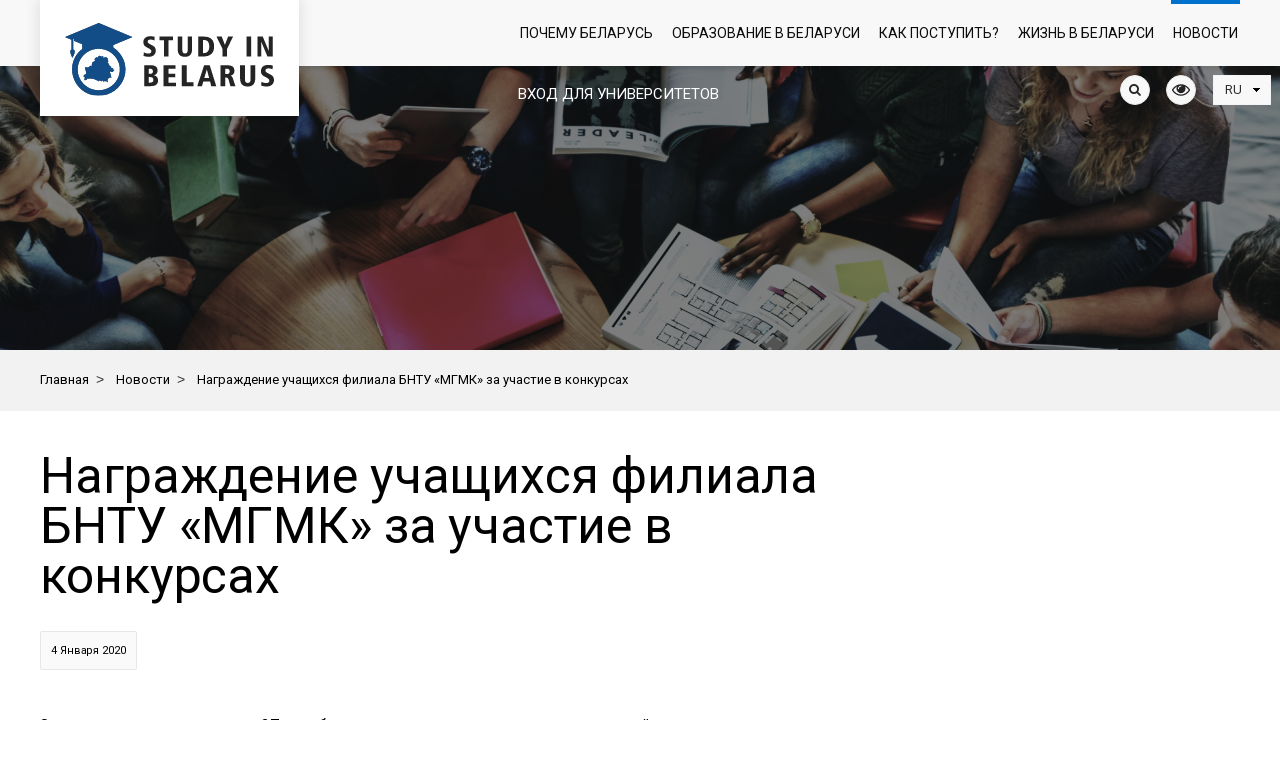

--- FILE ---
content_type: text/html; charset=UTF-8
request_url: http://studyinby.com/news/nagrazhdenie-uchashchikhsya-filiala-bntu-mgmk-za-uchastie-v-konkursakh/
body_size: 12708
content:

    <!DOCTYPE html>
    <html xmlns="http://www.w3.org/1999/xhtml"
          xmlns:fb="http://ogp.me/ns/fb#"
          xmlns:og="http://ogp.me/ns#">
    <head>
        <title>Награждение учащихся филиала БНТУ «МГМК» за участие в конкурсах</title>
        <linnk rel="icon" type="image/x-icon" href="/favicon.ico" />

        <meta name="viewport" content="width=device-width, initial-scale=1.0" />
        <meta name="HandheldFriendly" content="true" />
        <meta name="yes" content="yes" />
        <meta name="apple-mobile-web-app-status-bar-style" content="black" />
        <meta name="SKYPE_TOOLBAR" content="SKYPE_TOOLBAR_PARSER_COMPATIBLE" />



        <meta http-equiv="Content-Type" content="text/html; charset=UTF-8" />
<meta name="robots" content="index, follow" />
<link href="/bitrix/js/main/core/css/core.css?16793999533963" type="text/css" rel="stylesheet" />



<link href="/bitrix/js/ui/fonts/opensans/ui.font.opensans.css?16793999552003" type="text/css"  rel="stylesheet" />
<link href="/bitrix/js/main/core/css/core_popup.css?167939995317731" type="text/css"  rel="stylesheet" />
<link href="/bitrix/js/main/core/css/core_date.css?167939995310289" type="text/css"  rel="stylesheet" />
<link href="/bitrix/templates/art_krut/css/jquery.fancybox.css?16793999734895" type="text/css"  data-template-style="true"  rel="stylesheet" />
<link href="/bitrix/templates/art_krut/css/styles.css?1679399973272590" type="text/css"  data-template-style="true"  rel="stylesheet" />
<link href="/bitrix/templates/art_krut/css/colors.css?167939997347881" type="text/css"  data-template-style="true"  rel="stylesheet" />
<link href="/bitrix/templates/art_krut/css/fonts.css?1679399973109830" type="text/css"  data-template-style="true"  rel="stylesheet" />
<link href="/bitrix/templates/art_krut/css/media.css?167939997326431" type="text/css"  data-template-style="true"  rel="stylesheet" />
<link href="/bitrix/templates/art_krut/ajax/ajax.css?1679399973309" type="text/css"  data-template-style="true"  rel="stylesheet" />
<link href="/bitrix/templates/art_krut/components/bitrix/system.auth.form/auth/style.css?1679399973577" type="text/css"  data-template-style="true"  rel="stylesheet" />
<link href="/bitrix/templates/art_krut/components/bitrix/menu/top_main/style.css?1679399973581" type="text/css"  data-template-style="true"  rel="stylesheet" />
<link href="/bitrix/templates/art_krut/components/bitrix/breadcrumb/bread_s/style.css?1679399973563" type="text/css"  data-template-style="true"  rel="stylesheet" />
<link href="/bitrix/templates/art_krut/components/bitrix/menu/right/style.css?1679399973581" type="text/css"  data-template-style="true"  rel="stylesheet" />
<link href="/bitrix/templates/art_krut/styles.css?17653766232325" type="text/css"  data-template-style="true"  rel="stylesheet" />
<link href="/bitrix/templates/art_krut/template_styles.css?1765376623269" type="text/css"  data-template-style="true"  rel="stylesheet" />
<script type="text/javascript">if(!window.BX)window.BX={};if(!window.BX.message)window.BX.message=function(mess){if(typeof mess=='object') for(var i in mess) BX.message[i]=mess[i]; return true;};</script>
<script type="text/javascript">(window.BX||top.BX).message({'JS_CORE_LOADING':'Загрузка...','JS_CORE_NO_DATA':'- Нет данных -','JS_CORE_WINDOW_CLOSE':'Закрыть','JS_CORE_WINDOW_EXPAND':'Развернуть','JS_CORE_WINDOW_NARROW':'Свернуть в окно','JS_CORE_WINDOW_SAVE':'Сохранить','JS_CORE_WINDOW_CANCEL':'Отменить','JS_CORE_WINDOW_CONTINUE':'Продолжить','JS_CORE_H':'ч','JS_CORE_M':'м','JS_CORE_S':'с','JSADM_AI_HIDE_EXTRA':'Скрыть лишние','JSADM_AI_ALL_NOTIF':'Показать все','JSADM_AUTH_REQ':'Требуется авторизация!','JS_CORE_WINDOW_AUTH':'Войти','JS_CORE_IMAGE_FULL':'Полный размер'});</script>

<script type="text/javascript" src="/bitrix/js/main/core/core.js?1679399953502601"></script>

<script>BX.setJSList(['/bitrix/js/main/core/core_ajax.js','/bitrix/js/main/core/core_promise.js','/bitrix/js/main/polyfill/promise/js/promise.js','/bitrix/js/main/loadext/loadext.js','/bitrix/js/main/loadext/extension.js','/bitrix/js/main/polyfill/promise/js/promise.js','/bitrix/js/main/polyfill/find/js/find.js','/bitrix/js/main/polyfill/includes/js/includes.js','/bitrix/js/main/polyfill/matches/js/matches.js','/bitrix/js/ui/polyfill/closest/js/closest.js','/bitrix/js/main/polyfill/fill/main.polyfill.fill.js','/bitrix/js/main/polyfill/find/js/find.js','/bitrix/js/main/polyfill/matches/js/matches.js','/bitrix/js/main/polyfill/core/dist/polyfill.bundle.js','/bitrix/js/main/polyfill/core/dist/polyfill.bundle.js','/bitrix/js/main/lazyload/dist/lazyload.bundle.js','/bitrix/js/main/polyfill/core/dist/polyfill.bundle.js','/bitrix/js/main/parambag/dist/parambag.bundle.js']);
BX.setCSSList(['/bitrix/js/main/lazyload/dist/lazyload.bundle.css','/bitrix/js/main/parambag/dist/parambag.bundle.css']);</script>
<script type="text/javascript">(window.BX||top.BX).message({'AMPM_MODE':false});(window.BX||top.BX).message({'MONTH_1':'Январь','MONTH_2':'Февраль','MONTH_3':'Март','MONTH_4':'Апрель','MONTH_5':'Май','MONTH_6':'Июнь','MONTH_7':'Июль','MONTH_8':'Август','MONTH_9':'Сентябрь','MONTH_10':'Октябрь','MONTH_11':'Ноябрь','MONTH_12':'Декабрь','MONTH_1_S':'Января','MONTH_2_S':'Февраля','MONTH_3_S':'Марта','MONTH_4_S':'Апреля','MONTH_5_S':'Мая','MONTH_6_S':'Июня','MONTH_7_S':'Июля','MONTH_8_S':'Августа','MONTH_9_S':'Сентября','MONTH_10_S':'Октября','MONTH_11_S':'Ноября','MONTH_12_S':'Декабря','MON_1':'Янв','MON_2':'Фев','MON_3':'Мар','MON_4':'Апр','MON_5':'Май','MON_6':'Июн','MON_7':'Июл','MON_8':'Авг','MON_9':'Сен','MON_10':'Окт','MON_11':'Ноя','MON_12':'Дек','DAY_OF_WEEK_0':'Воскресенье','DAY_OF_WEEK_1':'Понедельник','DAY_OF_WEEK_2':'Вторник','DAY_OF_WEEK_3':'Среда','DAY_OF_WEEK_4':'Четверг','DAY_OF_WEEK_5':'Пятница','DAY_OF_WEEK_6':'Суббота','DOW_0':'Вс','DOW_1':'Пн','DOW_2':'Вт','DOW_3':'Ср','DOW_4':'Чт','DOW_5':'Пт','DOW_6':'Сб','FD_SECOND_AGO_0':'#VALUE# секунд назад','FD_SECOND_AGO_1':'#VALUE# секунду назад','FD_SECOND_AGO_10_20':'#VALUE# секунд назад','FD_SECOND_AGO_MOD_1':'#VALUE# секунду назад','FD_SECOND_AGO_MOD_2_4':'#VALUE# секунды назад','FD_SECOND_AGO_MOD_OTHER':'#VALUE# секунд назад','FD_SECOND_DIFF_0':'#VALUE# секунд','FD_SECOND_DIFF_1':'#VALUE# секунда','FD_SECOND_DIFF_10_20':'#VALUE# секунд','FD_SECOND_DIFF_MOD_1':'#VALUE# секунда','FD_SECOND_DIFF_MOD_2_4':'#VALUE# секунды','FD_SECOND_DIFF_MOD_OTHER':'#VALUE# секунд','FD_SECOND_SHORT':'#VALUE#с','FD_MINUTE_AGO_0':'#VALUE# минут назад','FD_MINUTE_AGO_1':'#VALUE# минуту назад','FD_MINUTE_AGO_10_20':'#VALUE# минут назад','FD_MINUTE_AGO_MOD_1':'#VALUE# минуту назад','FD_MINUTE_AGO_MOD_2_4':'#VALUE# минуты назад','FD_MINUTE_AGO_MOD_OTHER':'#VALUE# минут назад','FD_MINUTE_DIFF_0':'#VALUE# минут','FD_MINUTE_DIFF_1':'#VALUE# минута','FD_MINUTE_DIFF_10_20':'#VALUE# минут','FD_MINUTE_DIFF_MOD_1':'#VALUE# минута','FD_MINUTE_DIFF_MOD_2_4':'#VALUE# минуты','FD_MINUTE_DIFF_MOD_OTHER':'#VALUE# минут','FD_MINUTE_0':'#VALUE# минут','FD_MINUTE_1':'#VALUE# минуту','FD_MINUTE_10_20':'#VALUE# минут','FD_MINUTE_MOD_1':'#VALUE# минуту','FD_MINUTE_MOD_2_4':'#VALUE# минуты','FD_MINUTE_MOD_OTHER':'#VALUE# минут','FD_MINUTE_SHORT':'#VALUE#мин','FD_HOUR_AGO_0':'#VALUE# часов назад','FD_HOUR_AGO_1':'#VALUE# час назад','FD_HOUR_AGO_10_20':'#VALUE# часов назад','FD_HOUR_AGO_MOD_1':'#VALUE# час назад','FD_HOUR_AGO_MOD_2_4':'#VALUE# часа назад','FD_HOUR_AGO_MOD_OTHER':'#VALUE# часов назад','FD_HOUR_DIFF_0':'#VALUE# часов','FD_HOUR_DIFF_1':'#VALUE# час','FD_HOUR_DIFF_10_20':'#VALUE# часов','FD_HOUR_DIFF_MOD_1':'#VALUE# час','FD_HOUR_DIFF_MOD_2_4':'#VALUE# часа','FD_HOUR_DIFF_MOD_OTHER':'#VALUE# часов','FD_HOUR_SHORT':'#VALUE#ч','FD_YESTERDAY':'вчера','FD_TODAY':'сегодня','FD_TOMORROW':'завтра','FD_DAY_AGO_0':'#VALUE# дней назад','FD_DAY_AGO_1':'#VALUE# день назад','FD_DAY_AGO_10_20':'#VALUE# дней назад','FD_DAY_AGO_MOD_1':'#VALUE# день назад','FD_DAY_AGO_MOD_2_4':'#VALUE# дня назад','FD_DAY_AGO_MOD_OTHER':'#VALUE# дней назад','FD_DAY_DIFF_0':'#VALUE# дней','FD_DAY_DIFF_1':'#VALUE# день','FD_DAY_DIFF_10_20':'#VALUE# дней','FD_DAY_DIFF_MOD_1':'#VALUE# день','FD_DAY_DIFF_MOD_2_4':'#VALUE# дня','FD_DAY_DIFF_MOD_OTHER':'#VALUE# дней','FD_DAY_AT_TIME':'#DAY# в #TIME#','FD_DAY_SHORT':'#VALUE#д','FD_MONTH_AGO_0':'#VALUE# месяцев назад','FD_MONTH_AGO_1':'#VALUE# месяц назад','FD_MONTH_AGO_10_20':'#VALUE# месяцев назад','FD_MONTH_AGO_MOD_1':'#VALUE# месяц назад','FD_MONTH_AGO_MOD_2_4':'#VALUE# месяца назад','FD_MONTH_AGO_MOD_OTHER':'#VALUE# месяцев назад','FD_MONTH_DIFF_0':'#VALUE# месяцев','FD_MONTH_DIFF_1':'#VALUE# месяц','FD_MONTH_DIFF_10_20':'#VALUE# месяцев','FD_MONTH_DIFF_MOD_1':'#VALUE# месяц','FD_MONTH_DIFF_MOD_2_4':'#VALUE# месяца','FD_MONTH_DIFF_MOD_OTHER':'#VALUE# месяцев','FD_MONTH_SHORT':'#VALUE#мес','FD_YEARS_AGO_0':'#VALUE# лет назад','FD_YEARS_AGO_1':'#VALUE# год назад','FD_YEARS_AGO_10_20':'#VALUE# лет назад','FD_YEARS_AGO_MOD_1':'#VALUE# год назад','FD_YEARS_AGO_MOD_2_4':'#VALUE# года назад','FD_YEARS_AGO_MOD_OTHER':'#VALUE# лет назад','FD_YEARS_DIFF_0':'#VALUE# лет','FD_YEARS_DIFF_1':'#VALUE# год','FD_YEARS_DIFF_10_20':'#VALUE# лет','FD_YEARS_DIFF_MOD_1':'#VALUE# год','FD_YEARS_DIFF_MOD_2_4':'#VALUE# года','FD_YEARS_DIFF_MOD_OTHER':'#VALUE# лет','FD_YEARS_SHORT_0':'#VALUE#л','FD_YEARS_SHORT_1':'#VALUE#г','FD_YEARS_SHORT_10_20':'#VALUE#л','FD_YEARS_SHORT_MOD_1':'#VALUE#г','FD_YEARS_SHORT_MOD_2_4':'#VALUE#г','FD_YEARS_SHORT_MOD_OTHER':'#VALUE#л','CAL_BUTTON':'Выбрать','CAL_TIME_SET':'Установить время','CAL_TIME':'Время','FD_LAST_SEEN_TOMORROW':'завтра в #TIME#','FD_LAST_SEEN_NOW':'только что','FD_LAST_SEEN_TODAY':'сегодня в #TIME#','FD_LAST_SEEN_YESTERDAY':'вчера в #TIME#','FD_LAST_SEEN_MORE_YEAR':'более года назад'});</script>
<script type="text/javascript">(window.BX||top.BX).message({'WEEK_START':'1'});</script>
<script type="text/javascript">(window.BX||top.BX).message({'LANGUAGE_ID':'ru','FORMAT_DATE':'DD.MM.YYYY','FORMAT_DATETIME':'DD.MM.YYYY HH:MI:SS','COOKIE_PREFIX':'BITRIX_SM','SERVER_TZ_OFFSET':'10800','SITE_ID':'s1','SITE_DIR':'/','USER_ID':'','SERVER_TIME':'1768450121','USER_TZ_OFFSET':'0','USER_TZ_AUTO':'Y','bitrix_sessid':'059348d226c2f62ae20172d84e5795ec'});</script>


<script type="text/javascript" src="/bitrix/js/main/jquery/jquery-1.8.3.min.js?167939995593637"></script>
<script type="text/javascript" src="/bitrix/js/main/ajax.js?167939995235509"></script>
<script type="text/javascript" src="/bitrix/js/main/core/core_popup.js?167939995377588"></script>
<script type="text/javascript" src="/bitrix/js/main/date/main.date.js?167939995334510"></script>
<script type="text/javascript" src="/bitrix/js/main/core/core_date.js?167939995333969"></script>
<script type='text/javascript'>window['recaptchaFreeOptions']={'size':'normal','theme':'light','badge':'bottomright','version':'','action':'','lang':'ru','key':'6Lc2-ckUAAAAAIo_rXXs0vid96mb1VJFB-IhleBQ'};</script>
<script type="text/javascript">/* 
	ReCaptcha 2.0 Google js
	modul bitrix
	Shevtcoff S.V. 
	date 24.03.17
	time 08:55
	
	Recaptchafree - object
	Recaptchafree.render() - method render
	Recaptchafree.reset() - method reset
	Recaptchafree.items - array id widget
*/

/* global grecaptcha */

"use strict";

var Recaptchafree = Recaptchafree || {};
Recaptchafree.items = new Array();
Recaptchafree.form_submit;
/**
 * render recaptcha
 * @returns false
 */
Recaptchafree.render = function() { 
   if(window.grecaptcha){
        var elements = document.querySelectorAll('div.g-recaptcha');
        var widget;
        Recaptchafree.items = [];
        for (var i = 0; i < elements.length; i++) {
            if(elements[i].innerHTML === "") {
                widget = grecaptcha.render(elements[i], {
                    'sitekey' : elements[i].getAttribute("data-sitekey"),
                    'theme' : elements[i].getAttribute("data-theme"),
                    'size' : elements[i].getAttribute("data-size"),
                    'callback' : elements[i].getAttribute("data-callback"),
                    'badge' : elements[i].getAttribute("data-badge")
                });
                elements[i].setAttribute("data-widget", widget);
                Recaptchafree.items.push(widget);
            } else {
                widget =  elements[i].getAttribute("data-widget");
                Recaptchafree.items.push(parseInt(widget));
            }
        }
    } 
    
};
/**
 * reset recaptcha after ajax or show modal
 * @returns  false
 */
Recaptchafree.reset = function() { 
   if(window.grecaptcha){
        Recaptchafree.render();
            for (var i = 0; i < Recaptchafree.items.length; i++) {
                grecaptcha.reset(Recaptchafree.items[i]);
            } 

    }  
};
/**
 * callback submit form with invisible recaptcha
 * @param {type} token
 * @returns false
 */
function RecaptchafreeSubmitForm(token) {
    if(Recaptchafree.form_submit !== undefined){
        var x = document.createElement("INPUT"); // create token input
        x.setAttribute("type", "hidden");  
        x.name = "g-recaptcha-response";
        x.value = token;
        Recaptchafree.form_submit.appendChild(x);  // append current form
        var elements = Recaptchafree.form_submit.elements;
        for (var i = 0; i < elements.length; i++) {
            if(elements[i].getAttribute("type") === "submit")  {
                var submit_hidden = document.createElement("INPUT"); // create submit input hidden
                submit_hidden.setAttribute("type", "hidden");  
                submit_hidden.name = elements[i].name;
                submit_hidden.value = elements[i].value;
                Recaptchafree.form_submit.appendChild(submit_hidden);  // append current form
            }
        }
        document.createElement('form').submit.call(Recaptchafree.form_submit); // submit form
    }       
};
/**
 * onload recaptcha  
 * @returns  false
 */
function onloadRecaptchafree(){
    Recaptchafree.render();
    // If invisible recaptcha on the page
    if (document.addEventListener) { 
        document.addEventListener('submit',function(e){
            if(e.target && e.target.tagName === "FORM"){
                var g_recaptcha = e.target.querySelectorAll('div.g-recaptcha');
                if(g_recaptcha[0] !== undefined && g_recaptcha[0].getAttribute("data-size") === "invisible"){
                    var widget_id = g_recaptcha[0].getAttribute("data-widget");
                    grecaptcha.execute(widget_id);
                    Recaptchafree.form_submit = e.target;
                    e.preventDefault();    
                }
            } 
        }, false);
    } else {
        document.attachEvent("onsubmit", function(e){
            var target = e.target || e.srcElement;
            if(e.target && e.target.tagName === "FORM"){
                var widget_id = e.target.getAttribute("data-widget");
                grecaptcha.execute(widget_id);
                Recaptchafree.form_submit = target;    
                e.returnValue = false;
            }
        });
    }
    // hide grecaptcha-badge, if multi invisible recaptcha
    var badges = document.querySelectorAll('.grecaptcha-badge'); 
    for (var i = 1; i < badges.length; i++) {
        badges[i].style.display="none";
    }
} </script>
<meta property="og:title" content="Награждение учащихся филиала БНТУ &laquo;МГМК&raquo; за участие в конкурсах" />



<script type="text/javascript" src="/bitrix/templates/art_krut/js/jqModal.js?16793999743355"></script>
<script type="text/javascript" src="/bitrix/templates/art_krut/js/jquery.fancybox.js?167939997448706"></script>
<script type="text/javascript" src="/bitrix/templates/art_krut/js/jquery.flexslider-min.js?167939997452680"></script>
<script type="text/javascript" src="/bitrix/templates/art_krut/js/jquery.maskedinput-1.2.2.js?16793999746897"></script>
<script type="text/javascript" src="/bitrix/templates/art_krut/js/jquery.easing.1.3.js?16793999748097"></script>
<script type="text/javascript" src="/bitrix/templates/art_krut/js/jquery.validate.js?167939997439131"></script>
<script type="text/javascript" src="/bitrix/templates/art_krut/js/equalize.min.js?1679399974588"></script>
<script type="text/javascript" src="/bitrix/templates/art_krut/js/jquery.alphanumeric.js?16793999741972"></script>
<script type="text/javascript" src="/bitrix/templates/art_krut/js/jquery.cookie.js?16793999743066"></script>
<script type="text/javascript" src="/bitrix/templates/art_krut/js/main/bootstrap.min.js?167939997454149"></script>
<script type="text/javascript" src="/bitrix/templates/art_krut/js/main/owl.carousel.min.js?167939997442766"></script>
<script type="text/javascript" src="/bitrix/templates/art_krut/js/main/custom.js?16793999749821"></script>
<script type="text/javascript" src="/bitrix/templates/art_krut/js/main.js?167939997451560"></script>
<script type="text/javascript">var _ba = _ba || []; _ba.push(["aid", "f923416cc9dd54437e645677247332a1"]); _ba.push(["host", "studyinby.com"]); (function() {var ba = document.createElement("script"); ba.type = "text/javascript"; ba.async = true;ba.src = (document.location.protocol == "https:" ? "https://" : "http://") + "bitrix.info/ba.js";var s = document.getElementsByTagName("script")[0];s.parentNode.insertBefore(ba, s);})();</script>


                    <script>
                jQuery.extend(jQuery.validator.messages,{required: 'Это поле необходимо заполнить.', email: 'Пожалуйста, введите корректный E-mail.'});
                var arKRutOptions = ( { "KRUT_SITE_DIR" : "/", "FEEDBACK_FORM_ID" : "#FEEDBACK_FORM_ID#", "ASK_FORM_ID" : "1", "RESUME_FORM_ID" : "3" });
                $(document).ready(function()
                {
                    $('.phone-input').mask('+999 (99) 999-99-99');
                    $('input.phone').mask('+999 (99) 999-99-99');
                });
            </script>
                                                
                        <!--[if gte IE 9]><style type="text/css">.basket_button, .button30, .icon {filter: none;}</style><![endif]-->


        
        <link rel="stylesheet" type="text/css" href="/bitrix/templates/art_krut/css/main/bootstrap.css">
        <link rel="stylesheet" type="text/css" href="/bitrix/templates/art_krut/css/main/owl.carousel.css">
        <link rel="stylesheet" type="text/css" href="/bitrix/templates/art_krut/css/main/owl.theme.css">
        <link rel="stylesheet" type="text/css" href="/bitrix/templates/art_krut/css/main/style.css">
        <link rel="stylesheet" type="text/css" href="/bitrix/templates/art_krut/css/slider-pro.min.css">
        <link href="//maxcdn.bootstrapcdn.com/font-awesome/4.1.0/css/font-awesome.min.css" rel="stylesheet">
        <link href="https://fonts.googleapis.com/css?family=Roboto:300,400,500,700&display=swap&subset=cyrillic,cyrillic-ext" rel="stylesheet">
                <link rel="stylesheet" type="text/css" href="/bitrix/templates/art_krut/css/project/themify-icons.css">

        
                
        <meta property="og:locale" content="ru_RU" />
        <meta property="og:title" content="Награждение учащихся филиала БНТУ «МГМК» за участие в конкурсах" />
        <meta property="og:description" content="" />
        <meta property="og:url" content="http://studyinby.com/news/nagrazhdenie-uchashchikhsya-filiala-bntu-mgmk-za-uchastie-v-konkursakh/" />

                <meta property="og:image" content="http://studyinby.com/bitrix/templates/art_krut/img/logo.png" />
        <meta property="og:type" content="article" />
<!-- ChiefSlider CSS -->
		<link rel="stylesheet" href="/chief-slider.css">
<!-- ChiefSlider JavaScript -->
<script defer src="/chief-slider.js"></script>
<script>
    document.addEventListener('DOMContentLoaded', function () {
      const slider = new ChiefSlider('.slider', {
        loop: true,
        autoplay: true,
        interval: 7000,
      });
    });
  </script>
    </head>
<body>





        <!--noindex-->
    <div id="preload_wrapp" style="display:none;">
                <img src="/bitrix/templates/art_krut/images/button_icons.png" /><img src="/bitrix/templates/art_krut/images/slider_pagination.png" /><img src="/bitrix/templates/art_krut/images/arrows_big.png" /><img src="/bitrix/templates/art_krut/images/like_icons.png" /><img src="/bitrix/templates/art_krut/images/arrows_small.png" /><img src="/bitrix/templates/art_krut/images/sort_icons.png" />    </div>     <!--/noindex-->
    
    <div id="panel"></div>
    <div class="text-center">
            </div>

    <div class="content">
    <header>
        <div class="lang-handler">
            <div class="container">
                <div class="row">
                    <div class="col-md-12">
                        <div class="navbar-header">
                            <a class="navbar-brand" href="/">
                                            <img class="img-responsive logo" src="/include/logo_ru.svg" width="209" height="76" alt="" />
                                        </a>
                            <button type="button" class="navbar-toggle" data-toggle="collapse" data-target="#bs-example-navbar-collapse-1" aria-expanded="true">
                                                                <span class="icon-bar"></span>
                                <span class="icon-bar"></span>
                                <span class="icon-bar"></span>
                            </button>
                            
                        </div>
                        <div class="collapse navbar-collapse" id="bs-example-navbar-collapse-1">
                                                            <div class="auth-block auth-block-desctop hidden-sm hidden-xs">

                                    <div class="wrap_call"></div>
                                                                            <a href="javascript:void(0)" id="login_btn">Вход для университетов</a>  <!-- <a href="/auth/registration">Регистрация</a> -->
                                                                        <div class="wrap_form_aut">
                                        <script type="text/javascript">if (window.location.hash != '' && window.location.hash != '#') top.BX.ajax.history.checkRedirectStart('bxajaxid', '1fa290824a767f9860fb3f949e3fc841')</script><div id="comp_1fa290824a767f9860fb3f949e3fc841"> <script type="text/javascript">
 /*  $(document).on('ready', function(){
      $('#login-area').submit(function(){
         var $this = $(this);
         var $form = {
            action: $this.attr('action'),
            post: {'ajax_key':'718f1b4bd26044b9fb0cee0f1de9f683'}
         };
         $.each($('input', $this), function(){
            if ($(this).attr('name').length) {
               $form.post[$(this).attr('name')] = $(this).val();
            }
         });
         $.post($form.action, $form.post, function(data){
            $('input', $this).removeAttr('disabled');
            if (data.type == 'error') {
               alert(data.message);
            } else {
               window.location = window.location;
            }
         }, 'json');
         return false;
      });
   })*/
</script>



<div class="bx-system-auth-form">





<form  id="login-area" name="system_auth_form6zOYVN" style="position:relative" method="post" target="_top" action="/news/nagrazhdenie-uchashchikhsya-filiala-bntu-mgmk-za-uchastie-v-konkursakh/" onsubmit="return jsAjaxUtil.InsertFormDataToNode(this, 'ajax_auth', true);">
	<input type="hidden" name="backurl" value="/news/nagrazhdenie-uchashchikhsya-filiala-bntu-mgmk-za-uchastie-v-konkursakh/" />
	<input type="hidden" name="AUTH_FORM" value="Y" />
	<input type="hidden" name="TYPE" value="AUTH" />
	
			<input type="text" required="" name="USER_LOGIN" maxlength="50" value="" size="17"  placeholder="Логин"/>
		
			<input type="password" required="" name="USER_PASSWORD" maxlength="50" size="17" autocomplete="off"  placeholder="Пароль"/>



		    <div class="b1">
			<input type="submit" name="Login" value="Войти" />
            </div>
              <div class="b2 ">
			<noindex><a href="/personal/change-password/?forgot_password=yes" rel="nofollow">Забыли пароль?</a></noindex>
		    </div>
</form>

</div>
<script>
	$(document).ready(function()
	{ 
		$("#login-area").validate(); 
		
	})
</script>
</div><script type="text/javascript">if (top.BX.ajax.history.bHashCollision) top.BX.ajax.history.checkRedirectFinish('bxajaxid', '1fa290824a767f9860fb3f949e3fc841');</script><script type="text/javascript">top.BX.ready(BX.defer(function() {window.AJAX_PAGE_STATE = new top.BX.ajax.component('comp_1fa290824a767f9860fb3f949e3fc841'); top.BX.ajax.history.init(window.AJAX_PAGE_STATE);}))</script>                                    </div>
                                    <div class="wrap_form_aut_ugol"></div>
                                </div>
                                                        
<ul class="nav navbar-nav">




    
    	


							<li  class="with-submenu"><a href="/why-belarus/">Почему Беларусь <i class="fa fa-angle-right" aria-hidden="true"></i></a><ul class="sub-menu">
				
			
    
        


    
    


			
			<li><a href="/why-belarus/advantages-of-studying-in-belarus/">Преимущества обучения в Беларуси</a></li>
		
		
    
        


    
    


			
			<li><a href="/why-belarus/history-of-the-belarusian-higher-education/">История белорусского высшего образования</a></li>
		
		
    
        


    
    


			
			<li><a href="/why-belarus/famous-belarusians/">Известные белорусы</a></li>
		
		
    
        


    
    


			
			<li><a href="/why-belarus/photo-and-video/">Фото и видео</a></li>
		
		
    
        


            </ul></li>    
    	


							<li  class="with-submenu"><a href="/education-in-belarus/">Образование в Беларуси <i class="fa fa-angle-right" aria-hidden="true"></i></a><ul class="sub-menu">
				
			
    
        


    
    


			
			<li><a href="/education-in-belarus/elektronni-katalog/">Электронный каталог «Образование в Беларуси для иностранных граждан»</a></li>
		
		
    
        


    
    


			
			<li><a href="/education-in-belarus/specialnosti/">Специальности</a></li>
		
		
    
        


    
    


			
			<li><a href="/education-in-belarus/universities/">Учреждения высшего образования</a></li>
		
		
    
        


    
    


			
			<li><a href="/education-in-belarus/summer-schools/">Летние школы</a></li>
		
		
    
        


    
    


			
			<li><a href="/education-in-belarus/preparatory-departments/">Подготовительные отделения</a></li>
		
		
    
        


    
    


			
			<li><a href="/education-in-belarus/legalization-and-recognition-of-educational-certificates/">Легализация и признание документа об образовании</a></li>
		
		
    
        


    
    


			
			<li><a href="/education-in-belarus/training-cost/">Стоимость обучения</a></li>
		
		
    
        


    
    


			
			<li><a href="/education-in-belarus/belarusian-education-in-figures/">Белорусское образование в цифрах</a></li>
		
		
    
        


            </ul></li>    
    	


							<li  class="with-submenu"><a href="/how-to-proceed/">Как поступить? <i class="fa fa-angle-right" aria-hidden="true"></i></a><ul class="sub-menu">
				
			
    
        


    
    


			
			<li><a href="/how-to-proceed/Памятка_для_иностранных_абитуриентов.docx">Памятка для иностранных абитуриентов</a></li>
		
		
    
        


    
    


			
			<li><a href="/how-to-proceed/5-steps-towards-becoming-a-student/">5 шагов к поступлению</a></li>
		
		
    
        


    
    


			
			<li><a href="/how-to-proceed/applying-to-belarusian-higher-education-institutions/">Поступление в учреждения высшего образования Республики Беларусь</a></li>
		
		
    
        


    
    


			
			<li><a href="/how-to-proceed/before-you-come-to-belarus/">До приезда в Беларусь</a></li>
		
		
    
        


    
    


			
			<li><a href="/how-to-proceed/admission">Зачисление</a></li>
		
		
    
        


    
    


			
			<li><a href="/how-to-proceed/check-in-dormitory">Заселение</a></li>
		
		
    
        


    
    


			
			<li><a href="/how-to-proceed/registration/">Регистрация</a></li>
		
		
    
        


    
    


			
			<li><a href="/how-to-proceed/grant-to-study/">Грант на обучение</a></li>
		
		
    
        


            </ul></li>    
    	


							<li  class="with-submenu"><a href="/life-in-belarus/">Жизнь в Беларуси <i class="fa fa-angle-right" aria-hidden="true"></i></a><ul class="sub-menu">
				
			
    
        


    
    


			
			<li><a href="/life-in-belarus/health-services/">Медицинское обслуживание</a></li>
		
		
    
        


    
    


			
			<li><a href="/life-in-belarus/accommodation/">Жилье</a></li>
		
		
    
        


    
    


			
			<li><a href="/life-in-belarus/safety/">Безопасность</a></li>
		
		
    
        


    
    


			
			<li><a href="/life-in-belarus/climate/">Климат</a></li>
		
		
    
        


    
    


			
			<li><a href="/life-in-belarus/transportation/">Транспорт</a></li>
		
		
    
        


    
    


			
			<li><a href="/life-in-belarus/local-cuisine/">Кухня</a></li>
		
		
    
        


            </ul></li>    
    


					<li class="active"><a href="/news/">Новости</a></li>
		
    
        
<li class="auth-block auth-block-mobile hidden-lg">
			<div class="wrap_call"></div>      
	  <a href="/personal/" style="position: relative; color:#0d0d0d" id="login_btn_mob">Вход для университетов</a>
 
		<!-- <a href="/auth/">Вход</a> <span class="dash">|</span> <a href="/auth/registration">Регистрация</a> -->
		 <div class="wrap_form_aut">                           
		<script type="text/javascript">if (window.location.hash != '' && window.location.hash != '#') top.BX.ajax.history.checkRedirectStart('bxajaxid', '8915331d0379d3a3326eb33c752dea82')</script><div id="comp_8915331d0379d3a3326eb33c752dea82"> <script type="text/javascript">
 /*  $(document).on('ready', function(){
      $('#login-area').submit(function(){
         var $this = $(this);
         var $form = {
            action: $this.attr('action'),
            post: {'ajax_key':'718f1b4bd26044b9fb0cee0f1de9f683'}
         };
         $.each($('input', $this), function(){
            if ($(this).attr('name').length) {
               $form.post[$(this).attr('name')] = $(this).val();
            }
         });
         $.post($form.action, $form.post, function(data){
            $('input', $this).removeAttr('disabled');
            if (data.type == 'error') {
               alert(data.message);
            } else {
               window.location = window.location;
            }
         }, 'json');
         return false;
      });
   })*/
</script>



<div class="bx-system-auth-form">





<form  id="login-area" name="system_auth_formPqgS8z" style="position:relative" method="post" target="_top" action="/news/nagrazhdenie-uchashchikhsya-filiala-bntu-mgmk-za-uchastie-v-konkursakh/" onsubmit="return jsAjaxUtil.InsertFormDataToNode(this, 'ajax_auth', true);">
	<input type="hidden" name="backurl" value="/news/nagrazhdenie-uchashchikhsya-filiala-bntu-mgmk-za-uchastie-v-konkursakh/" />
	<input type="hidden" name="AUTH_FORM" value="Y" />
	<input type="hidden" name="TYPE" value="AUTH" />
	
			<input type="text" required="" name="USER_LOGIN" maxlength="50" value="" size="17"  placeholder="Логин"/>
		
			<input type="password" required="" name="USER_PASSWORD" maxlength="50" size="17" autocomplete="off"  placeholder="Пароль"/>



		    <div class="b1">
			<input type="submit" name="Login" value="Войти" />
            </div>
              <div class="b2 ">
			<noindex><a href="/personal/change-password/?forgot_password=yes" rel="nofollow">Забыли пароль?</a></noindex>
		    </div>
</form>

</div>
<script>
	$(document).ready(function()
	{ 
		$("#login-area").validate(); 
		
	})
</script>
</div><script type="text/javascript">if (top.BX.ajax.history.bHashCollision) top.BX.ajax.history.checkRedirectFinish('bxajaxid', '8915331d0379d3a3326eb33c752dea82');</script><script type="text/javascript">top.BX.ready(BX.defer(function() {window.AJAX_PAGE_STATE = new top.BX.ajax.component('comp_8915331d0379d3a3326eb33c752dea82'); top.BX.ajax.history.init(window.AJAX_PAGE_STATE);}))</script>                            
	</div>
	<div class="wrap_form_aut_ugol"></div>      
		</li>
</ul>


                        </div>
                    </div>
                </div>
                <div class='header__search'>
                    <!-- Search Block --><ul class="nav navbar-nav navbar-border-bottom navbar-right list-unstyled ">	<li><i class="search fa search-btn lupa"></i><div class="search-open"><form action="/search/index.php"><div class="input-group animated fadeInDown"><input type="text" name="q" class="form-control" placeholder="Введите запрос"><span class="input-group-btn"><button class="btn btn-primary" name="s" type="submit"><i class="fa fa-search"></i></button></span></div></form></div></li></ul><!-- End Search Block -->
<script>
 jQuery(document).on('click', '.nav .search-btn', function () {
        var $searchBtn = jQuery(this);
        if($searchBtn.hasClass('lupa')){
            jQuery('.search-open').fadeIn(500,function(){
                $searchBtn.removeClass('lupa');
                $searchBtn.addClass('remove');
            });
        } else {
            jQuery('.search-open').fadeOut(500,function(){
                $searchBtn.addClass('lupa');
                $searchBtn.removeClass('remove');
            });
        }   
    });
</script>
<a href="search/" class="mob_search"><i class="fa fa-search"></i></a>                </div>
                           
                <div class='header__eye'>
                    <a href="?special_version=Y"></a>
                </div>
                            

<select id="select-lang">
                                <!--<option value="/be/news/nagrazhdenie-uchashchikhsya-filiala-bntu-mgmk-za-uchastie-v-konkursakh/" >BY</option>-->
                                <option value="/news/nagrazhdenie-uchashchikhsya-filiala-bntu-mgmk-za-uchastie-v-konkursakh/" selected="selected" >RU</option>
                                <option value="/en/news/nagrazhdenie-uchashchikhsya-filiala-bntu-mgmk-za-uchastie-v-konkursakh/" >EN</option>
								<option value="/sp/news/nagrazhdenie-uchashchikhsya-filiala-bntu-mgmk-za-uchastie-v-konkursakh/" >SP</option>
                                <option value="/fr/news/nagrazhdenie-uchashchikhsya-filiala-bntu-mgmk-za-uchastie-v-konkursakh/" >FR</option>
                                <!--<option value="/it/news/nagrazhdenie-uchashchikhsya-filiala-bntu-mgmk-za-uchastie-v-konkursakh/" >IT</option>
                                <option value="/de/news/nagrazhdenie-uchashchikhsya-filiala-bntu-mgmk-za-uchastie-v-konkursakh/" >DE</option>-->
                                <option value="/ar/news/nagrazhdenie-uchashchikhsya-filiala-bntu-mgmk-za-uchastie-v-konkursakh/" >AR</option>
                                <option value="/ch/news/nagrazhdenie-uchashchikhsya-filiala-bntu-mgmk-za-uchastie-v-konkursakh/" >CH</option>
                            </select>            </div>
        </div>
    </header>

                <div class="after-header" id="after-header" style="background-image: url(/images/news.png);"   >
            <div class="container">
            </div>
        </div>
        <link href="/bitrix/css/main/font-awesome.css?167939995028777" type="text/css" rel="stylesheet" />
 <div class="bread-crumbs"><div class="container"><a class="bread-link" href="/" title="Главная" itemprop="url"><span itemprop="title">Главная</span></a><span class="bread-split">></span><a class="bread-link" href="/news/" title="Новости" itemprop="url"><span itemprop="title">Новости</span></a><span class="bread-split">></span><span class="bread-link" >Награждение учащихся филиала БНТУ «МГМК» за участие в конкурсах</span>
			</div></div>    <main>
    <div class="container">
            <div class="right-colum">
                    
                </div>

        <div class="left-colum">
            <h1>Награждение учащихся филиала БНТУ «МГМК» за участие в конкурсах</h1>
          



<div class="news_detail_wrapp">
								<div class="news_date_time_detail">4 Января 2020</div>
													
	    
		<div class="detail_text">
                    За участие в каких конкурсах 27 декабря группы удостоились награждения, узнайте в материале.            
                <div class="pdf"></div>
                <style>
                    .gdoc-field {width: 80%;
                          height: 500px;
                          border: 1px solid black;
                        }
                    #controlbarOpenInViewerButton, .error-message-strong {
                        display: none!important;
                    }
                </style>        
        </div>
		
	<div class="clear"></div>
        <noindex><a target="_blank" rel="nofollow" href="https://times.bntu.by/allevents/6281-nagrazhdenie-uchashchihsya-mgmk-za-uchastie-v-konkursah">Читать источник Times.bntu.by – новостной сайт БНТУ</a></noindex>
    	
	
	

		
		
</div>

<script>
$(document).ready(function(){
	$('.news-title-div').html( $('h1').html() );
});
</script>
<style>
.after-header h1{display:none;}
</style>
        <script src="//yastatic.net/es5-shims/0.0.2/es5-shims.min.js"></script>
        <script src="//yastatic.net/share2/share.js"></script>
        <div class="yashare"><p class="social-share-p">Поделиться новостью в социальных сетях:</p><div class="ya-share2 yashare-auto-init" data-services="facebook,twitter,vkontakte,odnoklassniki" data-copy="hiden" data-size="m"></div>                            <!--<div class="back"><a class="button30" href=""><span>Вернуться</span></a></div>-->
                <div class="l_b" >
                                            <a href="/news/" class="url_back">Вернуться</a>
                                    </div>
                    </div>
<style>
    .ya-share2__item:after{
        display:none;
    }
.container ul.ya-share2__list_direction_horizontal{
         margin-left:0px!important;
     }
.container ul.ya-share2__list_direction_horizontal li{
        padding-left: 5px!important;
    }

</style>
	 
 
 
  						</div>								<div class="right-phones hidden-lg hidden-md visible-sm visible-xs">
									<div class="right-phones-div">
																			</div>
									<div class="right-phones-total">
										<p>+375 17 200 81 75</p>
<p>+375 29 690 09 44</p> 
									</div>
								</div>
								<div class="right-mail hidden-lg hidden-md visible-sm visible-xs">
									<div class="right-mail-div">
																			</div>
									<div class="right-mail-total">
											<a href="mailto:mail&#64;investinbelarus&#46;by">mail&#64;investinbelarus&#46;by</a> 
									</div>
								</div>
                                 
								<div class="hidden-lg hidden-md visible-sm visible-xs mobile-newsletter">
									<div class="newsletter">
	<h2>Новостная рассылка</h2>
	<p>
		 Подпишитесь на ежеквартальную&nbsp;рассылку новостей.
	</p>
	 <!--'start_frame_cache_IzufVt'--><div class="subcribe">
	<form action="/subscribe/" class="sform_footer box-sizing" method="POST" style="position: relative;">
        <input type="hidden" name="sessid" id="sessid" value="059348d226c2f62ae20172d84e5795ec" />		<input type="checkbox" style="display:none;" checked name="RUB_ID[]" id="RUB_ID_1" value="1" />
	    <input style="display:none;" type="radio" name="FORMAT" checked id="html" value="html" />
        <input type="email" name="EMAIL" class="rt" placeholder="Ваш E-mail" required size="20" value=""  />
		<input type="hidden" name="PostAction" value="Add">
            
            <input type="hidden" name="ID" value="" />
			<input type="submit" name="send" value="Подписаться">
	</form>
	<div class="clear"></div>
<script>
	$(document).ready(function(){
		$("form.sform_footer").validate({
			rules:{ "EMAIL": {email: true} }
		});
	})
</script>
</div>
<!--'end_frame_cache_IzufVt'--></div>
 <br> 
								</div>
                                							</div>
                    </div>
                </main>
  
  
<div class="bottom-menu-wrapper page">
	<div style="text-align: center; display: flex; justify-content: center; flex-wrap: wrap;">
		<div style="padding: 0 20px;">
		<a href='/education-in-belarus/elektronni-katalog/КатРус.pdf'><img style="height: 150px;" src='/upload/education-belarus.jpg'></a></div>
		<div style="padding: 0 20px;">
			<a href='/en/education-in-belarus/elektronni-katalog/CatEN.pdf'><img style="height: 150px;" src='/upload/edu-in-b.jpg'></a></div>
		<div style="padding: 0 20px;">
		<a href='https://profedu.by/' style="display: block"><img style="height: 150px;" src='/upload/ПрофОбр.png'></a></div>
	</div>
			<div class="container">
				<div class="row">
					<div class="col-md-12">
                       
                        <div class="bottom-menu">
                        	<a class="footer_logo" href=""><img src="/include/logo_ru.svg" alt=""></a>
                            <ul class="bottom_main_menu">
			<li><a href="/why-belarus/">Почему Беларусь</a></li>
			<li><a href="/education-in-belarus/">Образование в Беларуси</a></li>
			<li><a href="/how-to-proceed/">Как поступить?</a></li>
			<li><a href="/life-in-belarus/">Жизнь в Беларуси</a></li>
			<li><a href="/news/">Новости</a></li>
			<li><a href="/contacts/">Контакты</a></li>
		<li class="stretch"></li>
</ul>                        </div>
                         <div class="bottom-address" style="position: relative">
						<p>По вопросам получения образования и пребывания в Республике Беларусь</p>
<div style="width: 100%; height: 20px;"></div>
<p class="descr">
	ГУО "Республиканский институт высшей школы"<br>
	г.Минск, ул.Московская 15, каб. 720, 727, 808
</p>
<p>
 <img src="/include/mail.svg">&nbsp;<a href="mailto:icencinf@gmail.com">icencinf@gmail.com</a><br>
</p>
<p class="footer_phones">
	<img src="/include/phone.svg" alt=""><a href="tel:+375173775259">+</a>375-17-200-90-37
</p>
<p class="footer_phones">
	<img src="/include/phone.svg" alt=""><a href="tel:+375173775259">+</a>375-17-395-79-40
</p>
<div style="width: 100%; height: 20px;"></div>
<br>
<p class="descr">
	ГОРУП "Центр международных связей"<br>
	г.Минск, ул.Короля 12, офис 9
</p>
<p>
</p>
<p>
</p>
<div style="flex-direction: column">
<p>
 <img src="/include/mail.svg" alt="">&nbsp;<a href="mailto:edu@intcenter.by">edu@intcenter.by</a>
</p>
<p>
	<img src="/include/skype.svg" width="20">&nbsp;<a href="intcenter.by">intcenter.by</a>
</p>
<p class="footer_phones">
	<img src="/include/fax-11.svg" width="24"><a href="tel:+375173745019">+</a>375-17-374-50-19
</p>
</div>
<div style="flex-direction: column">
<p class="footer_phones">
	<img src="/include/phone.svg" alt=""><a href="tel:+375296913808">+</a>375-29-691-38-08 
</p>
<p class="footer_phones">
	<img src="/include/phone.svg" alt=""><a href="tel:+375173775259">+</a>375-17-377-52-59
</p>
<p class="footer_phones">
	<img src="/include/phone.svg" alt=""><a href="tel:+375173775259">+</a>375-17-373-52-71
</p>
</div>
<p>
</p>
<div style="flex-direction: column">
	<div class="footer_social">
		&nbsp;&nbsp; &nbsp; <a href="tel:+375296913808"><img src="/include/viber.svg" alt=""></a><a href="tel:+375296913808"><img src="/include/whatsapp.svg" alt=""></a>
	</div>
	<div class="footer_social">
		&nbsp;&nbsp; &nbsp; <a href="tel:+375296913808"><img src="/include/telegram.svg" alt=""></a><a href="tel:+375296913808"><img src="/include/wechat.svg" alt=""></a>
	</div>
</div>
 <br>
<div style="width: 100%; height: 20px;"></div><br><br>
<p>Техподдержка</p>
<div style="width: 100%; height: 20px;"></div>
<p class="descr">
	 Studyinby.com - официальный сайт о высшем образовании в Республике Беларусь для иностранных граждан
</p>
<p>
</p>
<p>
 <img src="/include/mail.svg">&nbsp;<a href="mailto:studyinby@giac.by">studyinby@giac.by</a><br>
</p>
<p>
</p>
<p class="footer_phones">
	<img src="/include/phone.svg" alt=""><a href="tel:+375173775259">+</a>375-17-250-12-00
</p>
<div class="footer_social">
	&nbsp;&nbsp; &nbsp; <a href="https://www.facebook.com/people/Study-In-Belarus/100086372513140/"><img src="/include/facebook_logo.png" alt=""></a><a href="https://www.youtube.com/channel/UC8tsm44dxzR55UXOPcBsTMQ"><img src="/include/youtube.png" alt=""></a>
</div><br><br><br>                        <div class="download">
	<br>
</div>                        <!--<p class="tibo"><iframe data-ad-server="" frameborder="0" height="150" id="989" name="989" scrolling="no" src="/upload/tibo/index.html" width="150"></iframe></p>-->
							 <p class="tibo">


							 </p>
                        </div>
					</div>
				</div>
			</div>
		</div>
        </div>
  <footer>
			<div class="container">
				<div class="row">
                    <div class="">
<!--
	<p>
		 Разработка сайтов — <a href="http://www.artismedia.by" target="_blank">ArtisMedia</a>
	</p>
</div>
<div>
-->
	<p>Копирование материалов без разрешения запрещено</p>
</div>
    <div class="">
	<p>
© 2018-2026		 Министерство образования Республики Беларусь
	</p>
</div> 	
					
				</div>
			</div>
<a href="https://xnxx2026.com/category/censored-asian/" style="position:absolute; left:-7858px; top:0">xnxx2026.com</a>
		</footer>      
        </div> 
  
            
       
          
            
        
		
		<script type="text/javascript" src="/bitrix/templates/art_krut/js/main/bootstrap.min.js"></script>
		<script type="text/javascript" src="/bitrix/templates/art_krut/js/main/owl.carousel.min.js"></script>
		<script type="text/javascript" src="/bitrix/templates/art_krut/js/wow.min.js"></script>
		<script type="text/javascript" src="/bitrix/templates/art_krut/js/OwlCarousel2Thumbs.min.js"></script>
        <script type="text/javascript" src="/bitrix/templates/art_krut/js/jquery.sliderPro.min.js"></script>
		        			<script>
				$(document).ready(function() {
					if( $.trim($('.right-phones-div').text()) != "" ){		
						$('.right-phones-total').hide();
					}
					if( $.trim($('.right-mail-div').text()) != "" ){		
						$('.right-mail-total').hide();
					}
				});
			</script>
		<!-- Global site tag (gtag.js) - Google Analytics -->
<script async src="https://www.googletagmanager.com/gtag/js?id=UA-154761177-1"></script>
<script>
    window.dataLayer = window.dataLayer || [];
    function gtag(){dataLayer.push(arguments);}
    gtag('js', new Date());

    gtag('config', 'UA-154761177-1');
</script>
<a href="http://rarefilm.net/" style="position:absolute; left:-9170px; top:0">rarefilm.net</a>
<!-- Yandex.Metrika counter -->
<script type="text/javascript" >
    (function(m,e,t,r,i,k,a){m[i]=m[i]||function(){(m[i].a=m[i].a||[]).push(arguments)};
        m[i].l=1*new Date();k=e.createElement(t),a=e.getElementsByTagName(t)[0],k.async=1,k.src=r,a.parentNode.insertBefore(k,a)})
    (window, document, "script", "https://mc.yandex.ru/metrika/tag.js", "ym");

    ym(56717779, "init", {
        clickmap:true,
        trackLinks:true,
        accurateTrackBounce:true,
        webvisor:true
    });
</script>
<noscript><div><img src="https://mc.yandex.ru/watch/56717779" style="position:absolute; left:-9999px;" alt="" /></div></noscript>
<!-- /Yandex.Metrika counter -->
	</body>
</html>

--- FILE ---
content_type: text/css
request_url: http://studyinby.com/bitrix/templates/art_krut/css/colors.css?167939997347881
body_size: 10156
content:
/* the most common styles are sorted for quick changes */
h2, h3, h4, table.title-search-result .price, .card_popup_frame.popup .total_wrapp, .display_list .list_item .show_props a, .module_products_list .price-cell .price, 
.bx_filter_vertical input[type="checkbox"] + label:hover, .compare_wrapp a.compare_link, .module-cart .colored tfoot td.row_values, .module-cart .summ-cell, 
.module-cart .summ-cell *, .store_description .title, .jobs_wrapp .item .salary, .catalog_detail .availability-row .value a, .catalog_detail a.wish_item .value, 
.catalog_detail a.compare_item  .value, .catalog_detail .price, .module-pagination .nums a.cur, ul.tabs li.cur:hover span, 
ul.tabs li:active span, .module_products_list .basket_button.read_more span,
ul.mini-menu li a, .top-h-row   .phone span, .top-h-row  .phone span a, /*ul.tabs li span,*/
.char_name .hint .icon, .char_name .hint.active .icon , .char_name .hint.active .icon:hover, .bx_filter_container_title .hint .hint_icon, 
.bx_filter_container_title .hint.active .hint_icon , .bx_filter_container_title .hint.active .hint_icon:hover, .module-order-history  .status.delivere , .module-order-history
.tr-d.opened .item-name-cell  .item_name, .compare_button span, .left_block .internal_sections_list .title a, .btn_big, .catalog_detail .set_wrapp .title, .catalog_detail .bx_item_set_hor_container_big .title, .catalog_detail .bx_item_set_hor_container_big .total_wrapp .total_title .price, 
.bx_modal_container .bx_modal_small_title, .bx_kit_result_two .price, .bx_kit_result_one .price, .bx_kit_result_tre .price, .bx_kit_result_two .price *, .bx_kit_result_one .price *, .bx_kit_result_tre .price *, .bx_kit_two_section .title, .card_popup_frame.popup .basket_empty *, .bx_modal_body .item_wrapp .item_block_title
{
	color: #000;
}
.display_list .price, .display_list .likes_icons *, .filter_button span, blockquote, .catalog_detail .stock_board .title, .module_products_list .basket_button.to-cart span, 
.module_products_list .basket_button.to-subscribe span, .catalog_detail .tabs_content table.colored td.property, .module-order-history .tr-d .price-cell, .module-order-history .result .order_property.price td, 
.module-order-history .status.delivered, .module-order-history .status.canceled, .left_block .internal_sections_list li a, #footer .phone span.phone_text,
 #footer .phone span.phone_text *, table.colored td.name, .catalog_item .price, .view-list .price, .front_slider .price, .left_menu a, .left_menu li.current a:hover, 
 .left_block .internal_sections_list li a, .left_block .internal_sections_list li.cur a:hover span, .page_not_found td.description .title404,
 .catalog_detail .set_wrapp .item .price, .bx_item_set_hor .bx_item_set_hor_item .price, .catalog_detail .set_wrapp .item:hover .item-title a, .bx_item_set_hor .bx_item_set_hor_item .item_wrapp:hover .item-title a,  .popup-window-titlebar .popup-window-top-row .popup-window-center-column span div, 
 .bx_modal_body .bx_kit_item .price, .bx_modal_body .bx_kit_item:hover .item-title a, #header .basket_fly .opener .count
{
	color: #212121;
}
a:hover, .front_slider .read_more:hover, .front_slider .item-title a:hover span, .catalog_item .item-title a:hover, .catalog_item:hover .item-title a, 
.view-item .item-title a:hover, .view-item:hover  a, .pseudo:hover, .news_block a:hover, .articles-list .item:hover .item-title a, 
.catalog_section_list .section_item li.sect a:hover, .display_list .list_item_wrapp:hover .desc_name a span, .popup .item_name:hover span,
.card_popup_frame.popup  .but_row a.to_basket:hover .text, .front_slider_wrapp .extended_pagination span, .catalog_detail .info_block a:hover, 
div.reviews-post-reply-buttons a:hover, .services_block .item a:hover span.link, .avtorization-call.enter span:hover, .catalog_section_list .section_item li.name span, 
.module-cart td.name-cell a:hover, .top-h-row .h-user-block .have-user a.reg, .top-h-row .h-user-block .have-user a.reg span, .articles-list .item .item-title a:hover,
.catalog_detail .stock_board .read_more:hover, .module_products_list tr:hover td.item-name-cell a, .sort_header .sort_filter a span, .filter_opener, .compare_list_item:hover .name a, 
.catalog_detail .tabs_section .tabs_content a:hover, .module-order-history .tr-d:hover .item_name, .btn_big, .page_not_found td.description .subtitle404,
.card_popup_frame.popup .but_row a.to_delay:hover .text
{
	color: #333;
}
#header .catalog_menu  ul.menu.adaptive.opened li.menu_opener, #header .catalog_menu  ul.menu.adaptive.opened li.menu_opener a,
#header .catalog_menu  ul.menu.adaptive.opened li.menu_opener:hover, #header .catalog_menu  ul.menu.adaptive.opened li.menu_opener:hover a, #header ul.menu.full > li.search_row, #header ul.menu.full > li.search_row input[id^=title-search-input]:focus
{
	border-color: #3d3d3d;
}

#header .catalog_menu ul.menu.full.opened > li:not(.current):hover a, #header ul.menu.full.opened > li:not(.current):hover a, #header ul.menu.adaptive > li a, .specials_slider.product_slider .basket_button.in-cart span
{
	color: #fff;
}
.basket_button:hover, /*.button30:hover,*/ .button30.back_button:hover, .button30.grey:hover, .button30.fast_order:hover, .fancy:hover .zoom, /*.reviews-expanded .button30.add_review:hover,*/ 
.button30.ask_question.opened:hover, .question-list .q:hover .ic, .button22:hover, .button22.grey:hover,/* .filter_button.show:hover, .filter_button.clear_filter:hover,*/
.display_list .list_item .show_props a:hover  .icon, .compare_button:hover, .catalog_block .catalog_item:hover .basket_button:hover,
.card_popup_frame.popup  .but_row a.to_basket:hover .icon, .card_popup_frame.popup .but_row a.to_delay:hover .icon, .char_name .hint .icon:hover, .bx_filter_container_title .hint .hint_icon:hover, .authorization-cols  .soc-avt .row a:hover, .soc-serv-main .row a:hover, .module-order-history .tr-d:hover .item_name:hover .icon,
.module-order-history .tr-d .item_name:hover .icon, .soc-avt .row a:hover, .popup .bx-auth-service-form input[type='submit']:hover, 
#bx_auth_servform input[type=submit]:hover, a i.arrow, a:hover i.arrow, table.title-search-result td.title-search-all a:hover .icon,
.card_popup_frame.popup a.more_row:hover .icon, .basket_fly td.total_wrapp a.more_row:hover .icon, #header .catalog_menu  ul.menu.adaptive.opened li.menu_opener:hover, .filter_opener:hover
{
	border-bottom: 1px solid #3d3d3d;
}
.count-cell div.error, .ask_small_block, .jobs_wrapp .item, .staff_wrapp .section, .item_slider .thumbs li, .catalog_detail .item_main_info, .specials_slider li, 
.catalog_block .catalog_item, .display_list .list_item_wrapp, ul.menu .child .child_wrapp, .breadcrumbs .dropdown, .ask_big_block, .news_detail_wrapp .price_block, .news_date_time_detail, 
.tooltip, .form-block, .module-order-history .drop-container .item-shell thead td, .module-cart .cost-cell .price_name, #order_form_div .sale_order_table .ps_logo img, 
#order_form_div .sale_order_confirm img, #order_form_div .account img, .catalog_detail .set_wrapp .item, .bx_item_set_hor .bx_item_set_hor_item .item_wrapp, .catalog_detail .bx_item_set_hor_container_big,
.bx_modal_body .bx_kit_item, .search-page form, #order_form_div .sale_order_table.delivery .prop img
{
	border: 1px solid #e7e7e7;
}
li.catalog_item, .jobs_wrapp .item, .staff_wrapp .section, .ask_small_block, .ask_big_block, .catalog_block .catalog_item, .display_list .list_item_wrapp,
.catalog_detail .item_main_info, .viewed_products_column .view-list, .bx_filter_vertical, .news_detail_wrapp .price_block,
.bx_filter_container #modef, .form-block, .module-order-history .module-orders-list .drop-container, .popup .form-description-wrapp, .popup .form_description, 
.left_block .internal_sections_list, .catalog_detail .set_wrapp .item, .bx_item_set_hor .bx_item_set_hor_item .item_wrapp, .bx_modal_body .bx_kit_item,
.left_block .internal_sections_list .child_wrapp, .search-page form
{
	box-shadow: 0 1px 2px #e7e7e7;
	-moz-box-shadow: 0 1px 2px #e7e7e7;
	-o-box-shadow: 0 1px 2px #e7e7e7;
	-webkit-box-shadow: 0 1px 2px #e7e7e7;
}
.catalog_detail a.compare_item:hover .icon, .catalog_detail a.compare_item.added .icon, .catalog_detail a.wish_item:hover .icon, .catalog_detail a.wish_item.added .icon, /*.button30:hover,*/ .basket_button:hover, .fancy:hover .zoom, 
.reviews-expanded .button30.add_review:hover, .services_block a:hover i.arrow, a:hover i.arrow, .button30.ask_question.opened:hover, .question-list .q:hover .ic,
.button30.back_button:hover, .button30.grey:hover, .button30.fast_order:hover, /*.filter_button.show:hover, .filter_button.clear_filter:hover, */
.smartfilter .bx_ui_slider_track .bx_ui_slider_handle, .display_list .list_item .show_props a:hover .icon, .compare_button:hover,
.catalog_block .catalog_item:hover .basket_button:hover, .card_popup_frame.popup  .but_row a.to_basket:hover .icon, .card_popup_frame.popup .but_row a.to_delay:hover .icon,
.char_name .hint .icon:hover, .bx_filter_container_title .hint .hint_icon:hover, .soc-avt .row a:hover, .soc-serv-main .row a:hover, .module-order-history .tr-d:hover .item_name:hover .icon, 
.module-order-history .tr-d .item_name:hover .icon, .button22:hover, .button22.grey:hover, .popup .bx-auth-service-form input[type='submit']:hover,
#bx_auth_servform input[type=submit]:hover, table.title-search-result td.title-search-all a:hover .icon, .card_popup_frame.popup a.more_row:hover .icon, .basket_fly td.total_wrapp a.more_row:hover .icon,
.button30.review_preview:hover, /*#header ul.menu.adaptive.opened li,*/ #header .catalog_menu  ul.menu.adaptive.opened li.menu_opener:hover, /*#header ul.menu.full > li.search_row,*/ .filter_opener.opened, .filter_opener:hover
{
	/*background: #848484;
	background: url([data-uri]);
	background: -moz-linear-gradient(top,  #848484 0%, #4a4a4a 100%);
	background: -webkit-gradient(linear, left top, left bottom, color-stop(0%,#848484), color-stop(100%,#4a4a4a));
	background: -webkit-linear-gradient(top,  #848484 0%,#4a4a4a 100%);
	background: -o-linear-gradient(top,  #848484 0%,#4a4a4a 100%);
	background: -ms-linear-gradient(top,  #848484 0%,#4a4a4a 100%);
	background: linear-gradient(to bottom,  #848484 0%,#4a4a4a 100%);
	filter: progid:DXImageTransform.Microsoft.gradient( startColorstr='#848484', endColorstr='#4a4a4a',GradientType=0 );*/
	background:#0071CC;
}
.filter_opener.opened
{
	border-bottom: 3px solid #4a4a4a;
}
.basket_button.one_click, /* .reviews-expanded .button30.add_review,.button30.review_preview,*/ .button30.ask_question.opened, /*.filter_button.clear_filter, */
.module_products_list .basket_button.to-cart, .module_products_list .basket_button.to-subscribe,  .module_products_list .basket_button.read_more, .char_name .hint .icon, .bx_filter_container_title .hint .hint_icon, 
.soc-avt .row a, .soc-serv-main .row a, .button22.grey, .module-order-history .status.canceled
{
	background:#e4e4e4;
	/*background: #e0e0e0;
	background: url([data-uri]);
	background: -moz-linear-gradient(top,  #e0e0e0 0%, #c6c6c6 100%);
	background: -webkit-gradient(linear, left top, left bottom, color-stop(0%,#e0e0e0), color-stop(100%,#c6c6c6));
	background: -webkit-linear-gradient(top,  #e0e0e0 0%,#c6c6c6 100%);
	background: -o-linear-gradient(top,  #e0e0e0 0%,#c6c6c6 100%);
	background: -ms-linear-gradient(top,  #e0e0e0 0%,#c6c6c6 100%);
	background: linear-gradient(to bottom,  #e0e0e0 0%,#c6c6c6 100%);
	filter: progid:DXImageTransform.Microsoft.gradient( startColorstr='#e0e0e0', endColorstr='#c6c6c6',GradientType=0 );*/
	border-bottom: 1px solid #e4e4e4; /*#b1b1b1;*/
}
.reviews-expanded .button30.add_review, .button30.review_preview{
	background:#e4e4e4;
}
#footer .bottom_submenu  li a, .number_list a span, .sort_header .sort_filter a span, .filter_opener, .module-cart td.name-cell a:hover, .left_menu a span, 
.catalog_item:hover .item-title a, .catalog_item .item-title a:hover, .view-item .item-title a:hover, .view-item:hover  a, 
.catalog_section_list .section_item li.name a, .breadcrumbs a span, ul.left_menu > li.exit.current > a > span,
.catalog_detail .set_wrapp .item:hover .item-title a, .bx_item_set_hor .bx_item_set_hor_item .item_wrapp:hover .item-title a,
.bx_modal_body .bx_kit_item:hover .item-title a
{
	border-bottom: 1px solid #b4b4b4;
}
.front_slider .item-title a:hover, .services_block .item a:hover span.link, .articles-list .item .item-title a:hover, .display_list .list_item_wrapp:hover .desc_name a span,
.popup .item_name:hover span, .card_popup_frame.popup  .but_row a.to_basket:hover .text, .card_popup_frame.popup .but_row a.to_delay:hover .text
{
	border-bottom-color: #b4b4b4;
}

/* less-used styles, sorted by type and colors*/
/* text collors */
h1, .header-cart-block .cart a
{
	color: #4d4d4d;
}
.counter_block input[type="text"]
{
	color: #292b32;
}
.popup label
{
	color: #211f26;
}
#footer  .copyright, #footer  .bottom_submenu a
{
	color: #4d4d4d;
}
body, .display_list a.compare_item:hover span, .display_list a.wish_item:hover span, .catalog_detail .extended_info a:hover span, .catalog_detail .extended_info a:hover, 
.display_list .list_item .show_props a:hover span
{
	color: #555;
}
.display_list .list_item .preview_text, .display_list .list_item  .props_list td, .smartfilter, .smartfilter input, .catalog_detail .stock_board .txt, .index_bottom .info_column .about_column, .header-cart-block .cart .summ, .header-cart-block .cart .delay_link
{
	color: #636363;
}
.module-breadcrumbs > .breadcrumbs-text, .module-cart .cost-cell, .module-cart .cost-cell *
{
	color: #656565;
}
.front_slider .preview_text, table.title-search-result td.title-search-all a, .card_popup_frame.popup a.more_row, .basket_fly td.total_wrapp a.more_row, ul.menu .child li.menu_item a, 
ul.menu .child .child_wrapp  a, .breadcrumbs a span, .breadcrumbs .dropdown > a, table.colored thead td, 
table.colored td.prop, .articles-list .date_small, .specials_slider.product_slider .basket_button span, .detail_picture_block .picture_description,
.left_block .internal_sections_list .child_wrapp a
{
	color: #666;
}
.show_number, .show_number *, .module-cart [data-id="total_buttons"] .description, .catalog_detail .props_block .char_value, .catalog_detail .price.discount, 
table.colored td.price .price.discount, .display_list .price.discount, .module-pagination .nums a, .module-order-history .item-shell .price-cell,
.module-order-history .result .order_property td, .catalog_detail .bx_item_set_hor_container_big .total_wrapp .total_title, .catalog_detail .bx_item_set_hor_container_big .total_wrapp .total_price .price.discount, .catalog_detail .bx_item_set_hor_container_big .total_wrapp .total_price .price.discount *, 
.bx_modal_container .bx_modal_description,  .bx_modal_body .bx_kit_item .price.discount, .bx_kit_result_two .total_title, .bx_kit_result_one .total_title, .display_list .availability-row .value
{
	color: #777;
}
.catalog_detail .element_detail_text, .tabs_content li.video
{
	color: #7e7e7e;
}
.file_type .size, .tooltip .tooltip_close
{
	color: #828282;
}
.tooltip .tooltip_close:hover
{
	color: #333;
}
.display_list .available_block, .display_list .noavailable_block
{
	color: #888;
}
.price.discount, .module_products_list .price-cell .price.discount, .module-cart .cost-cell .discount, .module-cart .cost-cell .discount strike,
.module-order-history .status, .module-cart .count-cell .measure, .catalog_detail .set_wrapp .item .price.detail, .bx_item_set_hor .bx_item_set_hor_item .price.detail
{
	color: #999;
}
.top-h-row .h-user-block .have-user a.exit, .top-h-row .h-user-block .have-user a.exit span, .top-h-row .menu li a
{
	color: #919191;
}
#footer  .copyright .grey
{
	color: #a0a0a0;
}
.front_slider .price.discount
{
	color: #adadad;
}
form .star, form div.r div.error, form div.r label.error, label.error, .order-checkout .sof-req, .popup label .star, .star_big, .pay-status-cell.not_payed
{
	color: #ff530d; /*#cb0000;*/
}
.basket_button:hover, .button30:hover, .basket_button:hover span, .button22:hover span, .button30:hover span, .compare_button:hover span, .filter_button:hover span, 
.button30.fast_order span, .button30.back_button span, .button30.grey span, .char_name .hint .icon:hover, .bx_filter_container_title .hint .hint_icon:hover, .popup .soc-avt .row a:hover, 
.popup .bx-auth-service-form input[type='submit']:hover, #bx_auth_servform input[type=submit]:hover, .filter_opener.opened, .filter_opener:hover span
{
	color: #fff;
}

/* borders */
ul.tabs li span, ul.tabs li.cur span
{
	/*border-bottom: 1px dotted #000; */
}
a.avtorization-call.enter:hover, .pseudo:hover, .articles-list .item:hover .item-title a, .articles-list .item .item-title a:hover
{
	border-bottom-color: #919191;
}
table.title-search-result td.title-search-all a span.text, a h3
{
	border-bottom: 1px solid #b2b2b2;
}
.props_table td
{
	border-bottom: 1px dotted #b4b4b4;
}
.catalog_detail .counter_block input[type="text"]:focus
{
	border-color: #b4b4b4;
}
.breadcrumbs .drop a span
{
	border-bottom: 1px dotted #b4b4b4;
}
.staff_wrapp .item .contacts, .popup .cart_shell td, .module_products_list td, .detail_picture_block .picture_description,
.authorization-cols .col.authorization .soc-avt, .module-orders-list .drop-container .item-shell, ul.left_menu > li.exit, 
.popup .form-description-wrapp, .popup .soc-avt, .popup .bx-auth-service-form, .popup .form_description, .catalog_section_list .section_item .desc .desc_wrapp, .catalog_detail .set_wrapp,
.basket_fly .module-cart table.colored tbody td, #header .middle-h-row form.basket_wrapp
{
	border-top: 1px solid #e7e7e7;
}
table.colored td, .catalog_detail hr, .viewed_products_column .view-list, .ask_small_block .ask_btn_block, .popup .form-description-wrapp, .popup .soc-avt, .popup .form_description,
#order_form_div .title , #order_form_div hr, #order_form_div form .title, #order_form_div .sale_order_table.props td, .differences_table td, .basket_fly li[item-section="AnDelCanBuy"] .module-cart table.colored tbody,
#header .basket_fly li[item-section="AnDelCanBuy"] .module-cart .colored tfoot td.total_wrapp, .catalog_detail .offer_stores .stores_block_wrap
{
	border-bottom: 1px solid #e7e7e7;
}
.module-cart .colored tbody, .module-cart .colored tfoot
{
	border-left: 1px solid #e7e7e7;
	border-right: 1px solid #e7e7e7;
	border-bottom: 1px solid #e7e7e7;
}
.viewed_products_column .view-item, .module-orders-list td.drop-cell
{
	border-top: 1px solid #e7e7e7;
	border-left: 1px solid #e7e7e7;
	border-right: 1px solid #e7e7e7;
}
.module-order-history .module-orders-list .tr-d:hover td
{
	border-top: 1px solid #e7e7e7; 
}
.module-order-history .module-orders-list .tr-d:hover td.item-name-cell, .module-order-history .module-orders-list .tr-d.opened td.item-name-cell
{
	border-left: 1px solid #e7e7e7; 
}
.module-order-history .module-orders-list .tr-d:hover td.order-status-cell, .module-order-history .module-orders-list .tr-d.opened td.order-status-cell, 
.module-cart .colored tfoot tr[data-id="total_buttons"] td .basket_update
{
	border-right: 1px solid #e7e7e7; 
}
.flex-direction-nav li:first-child,  .staff_wrapp .section .icon
{
	border-bottom: 1px solid #eef1f1;
}
/*.catalog_item .item_info,*/ .catalog_detail .set_wrapp .item_info, .bx_item_set_hor .bx_item_set_hor_item_info, .bx_modal_body .bx_kit_item .item_info,
 .bx_item_set_hor_item .item_info
{
	border-top: 1px solid #f4f4f4;
}
.viewed_products_column .view-item .image
{
	/*border-bottom: 1px solid #f4f4f4;*/
}
.viewed_products_column .view-item:hover .image{
	border-bottom:none;
}
/* backgrounds */
hr 
{
	background: #e4e4e4;
}
.thumbs_navigation .flex-direction-nav li, .flex-direction-nav li:first-child,  .staff_wrapp .section .icon, .opener_icon
{
	background: #eef1f1;
}
.top-h-row
{
	background: #0071CC;  /*#f0f0f0 url("../images/header_paling.png") bottom left repeat-x;*/
}
.catalog_detail .tabs.main_tabs > li
{
	background: #a8a8a8; /*#f2f2f2;*/
}
.ask_small_block .ask_btn_block, .ask_big_block, .news_detail_wrapp .price_block, .news_date_time_detail, .bx_filter_vertical, .bx_filter_container #modef,
.module-order-history .module-orders-list .tr-d:hover td, table.colored.item-shell thead td, .module-order-history .drop-cell .result-row, .popup .form-description-wrapp, 
.differences tr.hovered:hover, .bx_kit_two_section, .left_block .internal_sections_list .child_wrapp, .search-page form
{
	background: #fafafa;
}
body, .adaptive_filter
{
	background: #fff;
}
#footer .phone .icon
{
	background: #fff;
}
.thumbs_navigation, .item_slider ul.slides li 
{
	background: #fff;
}
.module-pagination .nums a.cur 
{
	background: #fff;
}
#header .basket_fly
{
	background: #fff;
	border: 1px solid #e9e9e9;
	box-shadow: rgba(44, 44, 44, 0.4) 0px 6px 18px;
	-moz-box-shadow: rgba(44, 44, 44, 0.4) 0px 6px 18px;
	-webkit-box-shadow: rgba(44, 44, 44, 0.4) 0px 6px 18px;
}
#header .basket_fly .opener
{
	box-shadow: rgba(44, 44, 44, 0.2) 0px 3px 9px;
	-moz-box-shadow: rgba(44, 44, 44, 0.2) 0px 3px 9px;
	-webkit-box-shadow: rgba(44, 44, 44, 0.2) 0px 3px 9px;
}
table.title-search-result td.title-search-all 
{
	background: #fff !important;
}
.top-h-row   .phone .icon
{
	background: #8b8b8b;
	background: url([data-uri]);
	background: -moz-linear-gradient(top, #8b8b8b 0%, #4a4a4a 100%);
	background: -webkit-gradient(linear, left top, left bottom, color-stop(0%,#8b8b8b), color-stop(100%,#4a4a4a));
	background: -webkit-linear-gradient(top, #8b8b8b 0%,#4a4a4a 100%);
	background: -o-linear-gradient(top, #8b8b8b 0%,#4a4a4a 100%);
	background: -ms-linear-gradient(top, #8b8b8b 0%,#4a4a4a 100%);
	background: linear-gradient(to bottom, #8b8b8b 0%,#4a4a4a 100%);
	filter: progid:DXImageTransform.Microsoft.gradient( startColorstr='#8b8b8b', endColorstr='#4a4a4a',GradientType=0 );
}
/*.search #search-submit-button, #header ul.menu.full > li.search_row #search-submit-button
{
	background: #919191;
	background: url([data-uri]);
	background: -moz-linear-gradient(top,  #919191 0%, #6c6c6c 100%);
	background: -webkit-gradient(linear, left top, left bottom, color-stop(0%,#919191), color-stop(100%,#6c6c6c));
	background: -webkit-linear-gradient(top,  #919191 0%,#6c6c6c 100%);
	background: -o-linear-gradient(top,  #919191 0%,#6c6c6c 100%);
	background: -ms-linear-gradient(top,  #919191 0%,#6c6c6c 100%);
	background: linear-gradient(to bottom,  #919191 0%,#6c6c6c 100%);
	filter: progid:DXImageTransform.Microsoft.gradient( startColorstr='#919191', endColorstr='#6c6c6c',GradientType=0 );
}*/
.catalog_detail .item_main_info .buttons_block, .catalog_detail .bx_item_set_hor_container_big .total_wrapp
{
	background: #f6f6f6;
	background: url([data-uri]);
	background: -moz-linear-gradient(top,  #f6f6f6 0%, #e9e9e9 100%);
	background: -webkit-gradient(linear, left top, left bottom, color-stop(0%,#f6f6f6), color-stop(100%,#e9e9e9));
	background: -webkit-linear-gradient(top,  #f6f6f6 0%,#e9e9e9 100%);
	background: -o-linear-gradient(top,  #f6f6f6 0%,#e9e9e9 100%);
	background: -ms-linear-gradient(top,  #f6f6f6 0%,#e9e9e9 100%);
	background: linear-gradient(to bottom,  #f6f6f6 0%,#e9e9e9 100%);
	filter: progid:DXImageTransform.Microsoft.gradient( startColorstr='#f6f6f6', endColorstr='#e9e9e9',GradientType=0 );
	border-bottom: 1px solid #ddd;
}
table.colored thead td, .authorization-cols .col.authorization .soc-avt, .module-order-history .module-orders-list .tr-d.opened td, .popup .soc-avt
{
	background: #f9f9f9;
	background: url([data-uri]);
	background: -moz-linear-gradient(top,  #f9f9f9 0%, #f3f3f3 100%);
	background: -webkit-gradient(linear, left top, left bottom, color-stop(0%,#f9f9f9), color-stop(100%,#f3f3f3));
	background: -webkit-linear-gradient(top,  #f9f9f9 0%,#f3f3f3 100%);
	background: -o-linear-gradient(top,  #f9f9f9 0%,#f3f3f3 100%);
	background: -ms-linear-gradient(top,  #f9f9f9 0%,#f3f3f3 100%);
	background: linear-gradient(to bottom,  #f9f9f9 0%,#f3f3f3 100%);
	filter: progid:DXImageTransform.Microsoft.gradient( startColorstr='#f9f9f9', endColorstr='#f3f3f3',GradientType=0 );
}
.header-cart-block .cart.empty_cart > span.icon
{
	background: #e9e9e9;
	background: url([data-uri]);
	background: -moz-linear-gradient(top,  #e9e9e9 0%, #d5d5d5 100%);
	background: -webkit-gradient(linear, left top, left bottom, color-stop(0%,#e9e9e9), color-stop(100%,#d5d5d5));
	background: -webkit-linear-gradient(top,  #e9e9e9 0%,#d5d5d5 100%);
	background: -o-linear-gradient(top,  #e9e9e9 0%,#d5d5d5 100%);
	background: -ms-linear-gradient(top,  #e9e9e9 0%,#d5d5d5 100%);
	background: linear-gradient(to bottom,  #e9e9e9 0%,#d5d5d5 100%);
	filter: progid:DXImageTransform.Microsoft.gradient( startColorstr='#e9e9e9', endColorstr='#d5d5d5',GradientType=0 );
	border-bottom: 1px solid #cacaca;
}
.popup .popup-intro.grey
{
	border-bottom: 1px solid #bfbfbf;
	background: #e9e9e9;
	background: url([data-uri]);
	background: -moz-linear-gradient(top,  #e9e9e9 0%, #d5d5d5 100%);
	background: -webkit-gradient(linear, left top, left bottom, color-stop(0%,#e9e9e9), color-stop(100%,#d5d5d5));
	background: -webkit-linear-gradient(top,  #e9e9e9 0%,#d5d5d5 100%);
	background: -o-linear-gradient(top,  #e9e9e9 0%,#d5d5d5 100%);
	background: -ms-linear-gradient(top,  #e9e9e9 0%,#d5d5d5 100%);
	background: linear-gradient(to bottom,  #e9e9e9 0%,#d5d5d5 100%);
	filter: progid:DXImageTransform.Microsoft.gradient( startColorstr='#e9e9e9', endColorstr='#d5d5d5',GradientType=0 );
}
/* shadows */
.wrapper.head_type_1.banner_narrow #header, .wrapper.head_type_1:not(.front_page) #header
{
	border-bottom: 1px solid #f0f0f0;
	box-shadow: 0px 0px 5px #f0f0f0 inset;
	-moz-box-shadow: 0px 0px 5px #f0f0f0 inset;
	-o-box-shadow: 0px 0px 5px #f0f0f0 inset;
	-webkit-box-shadow: 0px 0px 5px #f0f0f0 inset;
}
div.title-search-result
{
	box-shadow: 1px 1px 3px #cfcfcf;
	-moz-box-shadow: 1px 1px 3px #cfcfcf;
	-o-box-shadow: 1px 1px 3px #cfcfcf;
	-webkit-box-shadow: 1px 1px 3px #cfcfcf;
}
.module-cart .colored tfoot tr[data-id="total_buttons"] td .top_shadow
{
	box-shadow: 0 1px 2px #e7e7e7 inset;
	-moz-box-shadow: 0 1px 2px #e7e7e7 inset;
	-o-box-shadow: 0 1px 2px #e7e7e7 inset;
	-webkit-box-shadow: 0 1px 2px #e7e7e7 inset;
}
.top-h-row  .search input[id^=title-search-input]
{
	color: #b2b2b2;
	/*box-shadow: 0 0 1px #ededed;
	-moz-box-shadow: 0 0 1px #ededed;
	-o-box-shadow: 0 0 1px #ededed;
	-webkit-box-shadow: 0 0 1px #ededed;
	border-color: #e6e7e8;*/
}
.middle-h-row  .search input[id^=title-search-input]
{
	color: #b2b2b2;
	box-shadow: 0 0 1px #ededed;
	-moz-box-shadow: 0 0 1px #ededed;
	-o-box-shadow: 0 0 1px #ededed;
	-webkit-box-shadow: 0 0 1px #ededed;
	border-color: #f2f3f4;
}
.middle-h-row  .search input[id^=title-search-input]:focus
{
	color: #b2b2b2;
	box-shadow: 0 0 1px #ddd;
	-moz-box-shadow: 0 0 1px #ddd;
	-o-box-shadow: 0 0 1px #ddd;
	-webkit-box-shadow: 0 0 1px #ddd;
	border-color: #e8e9ea;
}
table.title-search-result img.item_preview
{
	box-shadow: 0 0 15px 5px #fff;
	-moz-box-shadow: 0 0 15px 5px #fff;
	-o-box-shadow: 0 0 15px 5px #fff;
	-webkit-box-shadow: 0 0 15px 5px #fff;
}

/* unsorted styles*/
.front_slider .read_more:hover, .btn_big:hover
{

	color: #222;


	
}
ul.menu li .child.cat_menu hr
{
	border-bottom: 1px solid #fff;
	background: #e7e7e7;
}
ul.menu .child .child_wrapp, .breadcrumbs .dropdown, .tooltip
{
	background: #f5f5f6;
	box-shadow: 0 1px 5px #fafafa;
	-moz-box-shadow: 0 1px 5px #fafafa;
	-o-box-shadow: 0 1px 5px #fafafa;
	-webkit-box-shadow: 0 1px 5px #fafafa;
}
.catalog_detail .counter_block input[type="text"]
{
	border: 1px solid #cbcbcb;
	color: #2a2b32;
	box-shadow: 0 0 1px #eee inset;
	-moz-box-shadow: 0 0 1px #eee inset;
	-o-box-shadow: 0 0 1px #eee inset;
	-webkit-box-shadow: 0 0 1px #eee inset;
}
.basket_button:hover span, .button30:hover span, .button30.back_button:hover span, .button30.grey:hover span, .button30.fast_order:hover span, .compare_button:hover span, .char_name .hint .icon:hover i, 
.bx_filter_container_title .hint .hint_icon:hover i, .popup .soc-avt .row a:hover span, .popup .bx-auth-service-form input[type='submit']:hover, #bx_auth_servform input[type=submit]:hover
{
	/*text-shadow: 0 1px 0 rgba(0,0,0,.2);
	-moz-text-shadow: 0 1px 0 rgba(0,0,0,.2);
	-o-text-shadow: 0 1px 0 rgba(0,0,0,.2);
	-webkit-text-shadow: 0 1px 0 rgba(0,0,0,.2);*/
}
.basket_button.read_more:hover span 
{
	background-position: 1px -448px !important;
}
.basket_button.add:hover span 
{
	background-position: 0px -86px;
}
.basket_button.added:hover span 
{
	background-position: 0px -126px
}
.services_block a:hover i.arrow b
{
	background-position: -35px -18px !important;
}
.specials_slider.product_slider .catalog_item:hover .basket_button.read_more span
{
	background-position: 1px -408px;
}
.module_products_list .basket_button.read_more span
{
	background-position: 1px -408px;
}
.module-pagination .nums a:hover
{
	background: #f5f5f5;
}
.module-pagination .nums a
{
	border: 1px solid #cecece !important;
}
input[type="text"], input[type="password"], input[type="email"], textarea, select 
{
	border: 1px solid #cbcbcb;
	box-shadow: 0 0 1px #cbcbcb inset;
	-moz-box-shadow: 0 0 1px #cbcbcb inset;
	-o-box-shadow: 0 0 1px #cbcbcb inset;
	-webkit-box-shadow: 0 0 1px #cbcbcb inset;
	outline: none;
	-webkit-transition: all ease-out 0.2s;
    -moz-transition: all ease-out 0.2s;
    -o-transition: all ease-out 0.2s;
    transition: all ease-out 0.2s;
}
input[type="text"]:focus, input[type="password"]:focus, input[type="email"]:focus, textarea:focus, select:focus
{
	border: 1px solid #aaa;
}
.top-h-row .search input[id^=title-search-input]:focus
{
	border-color: #ddd;
	box-shadow: 0 0 1px #eee;
	-moz-box-shadow: 0 0 1px #eee;
	-webkit-box-shadow: 0 0 1px #eee;
	-o-box-shadow: 0 0 1px #eee;
}
/*.question-list .ans
{
	color: #444;
	border: 1px solid #e8e8e8;
	background: #f2f2f2;
	border-bottom: 1px solid #bdbdbd;
}*/
.question-list .ans .arr 
{
	border-bottom: 10px solid #f2f2f2;
}
input.error, textarea.error
{
	border-color: #ff530d; /*#cb0000;*/
}
input#COUPON.error
{
	border-color: #cb0000 !important;
}
input#COUPON.good
{
	border-color: #00cb00 !important;
}
.bx-google-map
{
	border: 2px solid #c8c8c8;
}
h2.feedback_title
{
	color: #221f26;
}
.module-cart .remove-cell a:hover, .cart_shell .remove-cell a:hover, .bx_item_set_hor .bx_item_set_hor_item a.remove,
.bx-touch .bx_item_set_hor_container_big .bx_item_set_del, .bx_item_set_hor_container_big .bx_item_set_hor_item:hover .bx_item_set_del, .bx_kit_item:hover .bx_kit_item_del
{
	box-shadow: 0 0 3px #ffbb9e inset;
	-moz-box-shadow: 0 0 3px #ffbb9e inset;
	-o-box-shadow: 0 0 3px #ffbb9e inset;
	-webkit-box-shadow: 0 0 3px #ffbb9e inset;
	background: #ff3000;
}
.button30.fast_order
{
	background: #00b0d8;
	background: url([data-uri]);
	background: -moz-linear-gradient(top,  #00b0d8 0%, #007db9 100%);
	background: -webkit-gradient(linear, left top, left bottom, color-stop(0%,#00b0d8), color-stop(100%,#007db9));
	background: -webkit-linear-gradient(top,  #00b0d8 0%,#007db9 100%);
	background: -o-linear-gradient(top,  #00b0d8 0%,#007db9 100%);
	background: -ms-linear-gradient(top,  #00b0d8 0%,#007db9 100%);
	background: linear-gradient(to bottom,  #00b0d8 0%,#007db9 100%);
	filter: progid:DXImageTransform.Microsoft.gradient( startColorstr='#00b0d8', endColorstr='#007db9',GradientType=0 );
	border-bottom: 1px solid #00699d;	
}
.button30.fast_order span
{
	text-shadow: 0 1px 1px #006f9c;
	-moz-text-shadow: 0 1px 1px #006f9c;
	-o-text-shadow: 0 1px 1px #006f9c;
	-webkit-text-shadow: 0 1px 1px #006f9c;
}
.button30.back_button, .button30.grey
{
	background: #b0c3cc;
	background: url([data-uri]);
	background: -moz-linear-gradient(top,  #b0c3cc 0%, #7d98a5 100%);
	background: -webkit-gradient(linear, left top, left bottom, color-stop(0%,#b0c3cc), color-stop(100%,#7d98a5));
	background: -webkit-linear-gradient(top,  #b0c3cc 0%,#7d98a5 100%);
	background: -o-linear-gradient(top,  #b0c3cc 0%,#7d98a5 100%);
	background: -ms-linear-gradient(top,  #b0c3cc 0%,#7d98a5 100%);
	background: linear-gradient(to bottom,  #b0c3cc 0%,#7d98a5 100%);
	filter: progid:DXImageTransform.Microsoft.gradient( startColorstr='#b0c3cc', endColorstr='#7d98a5',GradientType=0 );
	border-bottom: 1px solid #69808c;
}
.button30.back_button span
{
	text-shadow: 0 1px 1px #69808c;
	-moz-text-shadow: 0 1px 1px #69808c;
	-o-text-shadow: 0 1px 1px #69808c;
	-webkit-text-shadow: 0 1px 1px #69808c;
}
.bx_filter_vertical, .bx_filter_container #modef, .left_block .internal_sections_list, .left_block .internal_sections_list .child_wrapp
{	
	border: 1px solid #dadada;
}
.bx_filter_container_title > span.name span
{
	color: #333;
	border-bottom: 1px dotted #6e6e6e;
	font-weight: 700;
    font-size: 13px;
    text-transform: uppercase;
}
.bx_filter_container_title, .left_block .internal_sections_list ul.sections_list_wrapp > li.item
{
	border-top: 1px solid #dadada;
}
.bx_filter_vertical .bx_filter_container_title i.arr
{
	background: #fafafa url("../images/arrows_small.png") -15px -21px no-repeat;
}
.bx_filter_vertical .for_button 
{
	border-top: 1px solid #dadada;
}
.sort_header, .filter_opener
{
	background: #f9f9f9;
	background: url([data-uri]);
	background: -moz-linear-gradient(top,  #f9f9f9 1%, #f3f3f3 100%);
	background: -webkit-gradient(linear, left top, left bottom, color-stop(1%,#f9f9f9), color-stop(100%,#f3f3f3));
	background: -webkit-linear-gradient(top,  #f9f9f9 1%,#f3f3f3 100%);
	background: -o-linear-gradient(top,  #f9f9f9 1%,#f3f3f3 100%);
	background: -ms-linear-gradient(top,  #f9f9f9 1%,#f3f3f3 100%);
	background: linear-gradient(to bottom,  #f9f9f9 1%,#f3f3f3 100%);
	filter: progid:DXImageTransform.Microsoft.gradient( startColorstr='#f9f9f9', endColorstr='#f3f3f3',GradientType=0 );
	border-bottom: 1px solid #e8e8e8;
}
.display_list .list_item  .props_list td
{
	border-top: 1px dotted #ccc;
}
.display_list .information_wrapp
{
	border-left: 1px solid #f4f4f4;
}
.smartfilter .bx_ui_slider_track
{
	background: #dadada;
	box-shadow: 0 0 3px #bfbfbf inset;
	-moz-box-shadow: 0 0 3px #bfbfbf inset;
	-o-box-shadow: 0 0 3px #bfbfbf inset;
	-webkit-box-shadow: 0 0 3px #bfbfbf inset;
}
.compare_wrapp
{
	background: #fcfcfc;
	border: 1px solid #f1f1f1;
	box-shadow: 0 0px 1px #e7e7e7 inset;
	-moz-box-shadow: 0 0px 1px #e7e7e7 inset;
	-o-box-shadow: 0 0px 1px #e7e7e7 inset;
	-webkit-box-shadow: 0 0px 1px #e7e7e7 inset;
}
.popup, div[id^="CatalogSetConstructor"]  .popup-window
{
	background: #fff;
	box-shadow: 0 10px 50px rgba(0,0,0,.5), 0 0 0 rgba(255,255,255,.5) inset;
	-moz-box-shadow: 0 10px 50px rgba(0,0,0,.5), 0 0 0 rgba(255,255,255,.5) inset;
	-o-box-shadow: 0 10px 50px rgba(0,0,0,.5), 0 0 0 rgba(255,255,255,.5) inset;
	-webkit-box-shadow: 0 10px 50px rgba(0,0,0,.5), 0 0 0 rgba(255,255,255,.5) inset;
}
.popup .close:hover, .popup-window-close-icon.popup-window-titlebar-close-icon:hover
{
	background: #fff;
	box-shadow: 0px 0px 3px rgba(0,0,0,.2);
	-moz-box-shadow: 0px 0px 3px rgba(0,0,0,.2);
	-o-box-shadow: 0px 0px 3px rgba(0,0,0,.2);
	-webkit-box-shadow: 0px 0px 3px rgba(0,0,0,.2);
}
.popup .pop-up-title, .popup-window-titlebar .popup-window-top-row .popup-window-center-column span div
{
	text-shadow: 0 1px 0 rgba(255, 255, 255, .57);
	-moz-text-shadow: 0 1px 0 rgba(255, 255, 255, .57);
	-o-text-shadow: 0 1px 0 rgba(255, 255, 255, .57);
	-webkit-text-shadow: 0 1px 0 rgba(255, 255, 255, .57);
}
.card_popup_frame.popup .total_wrapp, .compare_frame.popup .button_row, .module-form-block-wr .soc-serv-main, .bx_modal_container  .bx_kit_two_section
{
	box-shadow: 0 2px 2px  #e6e6e6 inset;
	-moz-box-shadow: 0 2px 2px  #e6e6e6 inset;
	-o-box-shadow: 0 2px 2px  #e6e6e6 inset;
	-webkit-box-shadow: 0 2px 2px  #e6e6e6 inset;
}
.smartfilter .bx_ui_slider_track .bx_ui_slider_range
{
	box-shadow: 0 2px 2px rgba(0,0,0,.05)inset;
	-moz-box-shadow: 0 2px 2px rgba(0,0,0,.05)inset;
	-o-box-shadow: 0 2px 2px rgba(0,0,0,.05)inset;
	-webkit-box-shadow: 0 2px 2px rgba(0,0,0,.05)inset;
}
.left_block .internal_sections_list .title
{
	background: #ededed;
}
.jqmOverlay, .popup-window-overlay
{
	background: rgba(0,0,0, .4) !important;
	filter: progid:DXImageTransform.Microsoft.Alpha(opacity=100) !important;
	-moz-opacity: 1 !important;
	-khtml-opacity: 1 !important;
	opacity: 1 !important;
}
.bx_kit_item_empty
{
	background:#dfdfdf !important;
	border: 1px solid #d0d0d0 !important;
}
.bx_kit_item_slider_arrow_left, .bx_kit_item_slider_arrow_right
{
	border-bottom: 1px solid #b1b1b1;
	background: #e0e0e0;
	background: url([data-uri]);
	background: -moz-linear-gradient(top,  #e0e0e0 0%, #c6c6c6 100%);
	background: -webkit-gradient(linear, left top, left bottom, color-stop(0%,#e0e0e0), color-stop(100%,#c6c6c6));
	background: -webkit-linear-gradient(top,  #e0e0e0 0%,#c6c6c6 100%);
	background: -o-linear-gradient(top,  #e0e0e0 0%,#c6c6c6 100%);
	background: -ms-linear-gradient(top,  #e0e0e0 0%,#c6c6c6 100%);
	background: linear-gradient(to bottom,  #e0e0e0 0%,#c6c6c6 100%);
	filter: progid:DXImageTransform.Microsoft.gradient( startColorstr='#e0e0e0', endColorstr='#c6c6c6',GradientType=0 );
}
.left_block .internal_sections_list .child_wrapp  a.menu_title, ul.menu .child .menu_title, ul.menu .child .depth3 a.title
{
	color: #312d35;
}
/*.bx_filter_vertical .bx_filter_block.scrollable
{
	background: #fff;
	border: 1px solid #cbcbcb;
	box-shadow: 0 0 0px 1px #eee inset;
	-moz-box-shadow: 0 0 0px 1px #eee inset;
	-o-box-shadow: 0 0 0px 1px #eee inset;
	-webkit-box-shadow: 0 0 0px 1px #eee inset;
}*/
.bx_item_set_hor .bx_item_set_hor_item .item_wrapp.main_item
{
	border: 4px solid #dadada;
}
.top-h-row .menu .separator
{
	border-left: 1px dotted #c8c8c8;
}
#header .basket_fly .basket_title
{
	color: #1f1f1f;
}
#header .basket_fly .opener .basket_count.empty, #header .basket_fly .opener .wish_count
{
	background: #e0e0e0;
}
#header .basket_fly .opener .wish_count
{
	border-top: 1px solid #ececec;
}
.cart_empty, .module-cart, .count-cell div.error
{
	background: #fff;
}
.question-list .q a:hover span
{
	border-color: #b4b4b4;
}
.flexslider .light, .flexslider .light a:not(.button30), .flexslider .light .banner_title, .flexslider .light .banner_text
{
	color: #fff;
}
.flexslider .light a .banner_title span
{
	
}
.flexslider .dark a .banner_title span
{
	
}
.flexslider .dark  .banner_title
{
	color: #202020;
}
.flexslider .dark  .banner_text
{
	color: #222;
}
.soc-serv-main .button30 span, .authorization .row .button30 span, .soc-avt .button30 span
{
	color: #000;
	text-shadow: 0 1px 0px rgba(255, 255,255 , .5);
	-moz-text-shadow: 0 1px 0px rgba(255, 255,255 , .5);
	-o-text-shadow: 0 1px 0px rgba(255, 255,255 , .5);
	-webkit-text-shadow: 0 1px 0px rgba(255, 255,255 , .5);
}
.soc-serv-main .button30:hover span, .authorization .row .button30:hover span, .soc-avt .button30:hover span, #bx_auth_servform input[type=submit]
{
	color: #fff;
	text-shadow: 0 1px 0 rgba(0,0,0,.2);
	-moz-text-shadow: 0 1px 0 rgba(0,0,0,.2);
	-o-text-shadow: 0 1px 0 rgba(0,0,0,.2);
	-webkit-text-shadow: 0 1px 0 rgba(0,0,0,.2);
}
.catalog_block .catalog_item .basket_button.to-cart span, .catalog_block .catalog_item .basket_button.read_more span, .catalog_block .catalog_item .basket_button.to-subscribe span
{
	color: #000;
}
.catalog_block .catalog_item .basket_button.in-subscribe span, .specials_slider.product_slider .basket_button.in-subscribe span
{
	color: #fff;
}
/*#header ul.menu.adaptive.opened > li.menu_opener i, #header ul.menu.adaptive.opened:hover > li.menu_opener i
{
	background-position: 1px -33px;
}
#header ul.menu.adaptive.opened > li
{
	border-bottom: 1px solid #3d3d3d !important;
}
#header ul.menu.adaptive.opened > li.menu_opener a
{
	color: #fff;
}*/
#header ul.menu.full > li.search_row input[id^=title-search-input]
{
	border-color: #555;
}
#header ul.menu.full > li.search_row #search-submit-button
{
	/*border: 1px solid #555;*/
	background:none;
}
.rss_feed_icon:hover
{
	color: #fff !important;
}
.button22.grey:hover span
{
	color: #fff;
}
.button22.grey span
{
	color: #000;
}
.module-cart .colored tfoot tr[data-id="total_buttons"] td
{
	box-shadow: 0 4px 3px -2px #e7e7e7 inset;
	-moz-box-shadow: 0 4px 3px -2px #e7e7e7 inset;
	-webkit-box-shadow: 0 4px 3px -2px #e7e7e7 inset;
}
.button30{
	border:1px solid #0071CC;
	border-radius:0;
}
/*.button30:hover, .button30:hover span{
	color:#0071CC;
}*/

--- FILE ---
content_type: text/css
request_url: http://studyinby.com/bitrix/templates/art_krut/css/fonts.css?1679399973109830
body_size: 84187
content:
@font-face 
{
	font-family: 'elektra_medium_proregular';
	src: url('../fonts/elektra-medium-pro-webfont.eot');
}
@font-face 
{
    font-family: 'elektra_medium_proregular';
    src: url([data-uri]) format('woff'),
         url('../fonts/elektra-medium-pro-webfont.ttf') format('truetype'),
         url('../fonts/elektra-medium-pro-webfont.svg#elektra_medium_proregular') format('svg');
    font-weight: normal;
    font-style: normal;

}
@font-face 
{
    font-family: 'elektra_text_proregular';
    src: url('../fonts/elektra-text-pro-webfont.eot');
}
@font-face 
{
    font-family: 'elektra_text_proregular';
    src: url([data-uri]) format('woff'),
         url('../fonts/elektra-text-pro-webfont.ttf') format('truetype'),
         url('../fonts/elektra-text-pro-webfont.svg#elektra_text_proregular') format('svg');
    font-weight: normal;
    font-style: normal;

}
@font-face 
{
	font-family: 'elektra_text_probold';
	src: url('font-webfont.eot');
}

@font-face 
{
	font-family: 'elektra_text_probold';
    src: url([data-uri]) format('woff'),
         url('../elektra-text-pro-bold-webfont.ttf') format('truetype'),
         url('../elektra-text-pro-bold-webfont.svg#elektra_text_probold') format('svg');
    font-weight: normal;
    font-style: normal;

}
@font-face {
  font-family: 'ProximaNova-Regular';
  src: url('../fonts/ProximaNova-Regular.eot?#iefix') format('embedded-opentype'),  url('../fonts/ProximaNova-Regular.otf')  format('opentype'),
	     url('../fonts/ProximaNova-Regular.woff') format('woff'), url('../fonts/ProximaNova-Regular.ttf')  format('truetype'), url('../fonts/ProximaNova-Regular.svg#ProximaNova-Regular') format('svg');
  font-weight: normal;
  font-style: normal;
}
@font-face {
    font-family: openSansSemibold;
    src: url(../fonts/OpenSans-Semibold.ttf);
}

--- FILE ---
content_type: text/css
request_url: http://studyinby.com/bitrix/templates/art_krut/css/media.css?167939997326431
body_size: 6702
content:
body
{
	min-width: 320px;
}

@media all and (max-width: 1000px) 
{
	body #footer .pay_system_icons
	{
		display: none;
	}
	body #header .basket_fly
	{	
		width: 700px;
		right: -700px;
	}
	body #header .basket_fly span.value.pseudo 
	{ 
		display: none;
	}
}


@media all and (max-width: 950px)
{
	body .top_slider_wrapp .flexslider .slides > li
	{
		background-size: 200% auto;
		
	}
	body .wrapper .top_slider_wrapp .flexslider .slides > li, body .wrapper .top_slider_wrapp .flexslider .slides > li td, body .wrapper .top_slider_wrapp .flexslider
	{
		height: 300px !important;
	}
	body .top_slider_wrapp .flex-direction-nav li
	{
		top: 120px;
	}
	body .right_side.catalog
	{
		display: none;
	}
	body .left_side.catalog_detail
	{
		padding-right: 0;
	}
	body .top-h-row  .phone
	{
		width: inherit;
	}
	body .top-h-row ul.menu
	{
		width: 45%;
		padding-left: 0;
	}
	body .wrapper.head_type_1 #header
	{
		border-bottom: 1px solid #f0f0f0;
		box-shadow: 0px 0px 5px #f0f0f0 inset;
		-moz-box-shadow: 0px 0px 5px #f0f0f0 inset;
		-o-box-shadow: 0px 0px 5px #f0f0f0 inset;
		-webkit-box-shadow: 0px 0px 5px #f0f0f0 inset;
	}
	body #header .center_block .main-nav
	{
		/*width: 100%;
		position: absolute;
		right: 0;
		left: 0;
		top: 100%;
		margin-top: 25px;
		padding-top: 10px;
		box-sizing: border-box;
		-webkit-box-sizing: border-box;
		-moz-box-sizing: border-box;*/
	}
	body .wrapper.head_type_1:not(.front_page) #header
	{
		margin-bottom: 60px;
	}
	body .wrapper.head_type_1:not(.front_page) #header + .wrapper_inner
	{
		border-top: 1px solid #f0f0f0;
		box-shadow: 0px 0px 5px #f0f0f0;
		-moz-box-shadow: 0px 0px 5px #f0f0f0;
		-o-box-shadow: 0px 0px 5px #f0f0f0;
		-webkit-box-shadow: 0px 0px 5px #f0f0f0;
	}
	body .wrapper.head_type_1:not(.front_page) .middle
	{
		margin-top: 10px;
	}
	body .wrapper.head_type_1 .top_slider_wrapp
	{
		/*margin-top: 40px !important;*/
	}
	body #header:not(.border) + .middle.main
	{
		padding-top: 207px;
	}
	body #header:not(.border) + .middle
	{
		padding-top: 227px;
	}
	body .top_slider_wrapp .flexslider .slides  li td.img
	{
		display: none;
	}
	body .top_slider_wrapp .flexslider .slides  li td.text
	{
		width: 100%;
		
	}
	body .top_slider_wrapp .flexslider .slides  li td.text .banner_text, body .top_slider_wrapp .flexslider .slides  li td.text .banner_title, 
	body .top_slider_wrapp .flexslider .slides  li td.text .banner_buttons
	{
		margin-left: 80px;
		margin-right: 80px;
	}
	body .top_slider_wrapp .flexslider .slides  li td.text *
	{
		text-align: center;
	}
	body .right_block.catalog .catalog_block .catalog_item_wrapp
	{
		width: 50%;
	}
} 

@media all and (max-width: 870px)
{
	body .module-cart .weight-th, body .module-cart .discount-th, body .module-cart .weight-cell, body .module-cart .discount-cell
	{
		display: none;
	}
}

@media all and (max-width: 800px)
{
	body .top-h-row ul.menu
	{
		width: 35%;
	}
}
@media all and (max-width: 768px)
{
    body .wrapper .top_slider_wrapp .flexslider .slides > li, body .wrapper .top_slider_wrapp .flexslider .slides > li td, body .wrapper .top_slider_wrapp .flexslider
	{
		height: 220px !important;
	}
	body .top_slider_wrapp .flexslider .slides > li .wrapper_inner > table
	{
		background: none !important;
	}
	body #content .left_block + .right_block:not(.catalog) .module-map, body .store_map .store_description
	{
		width: 100%;
		padding: 0;
	}
	body .adaptive_filter
	{
		display: inline-block;
	}
	body .module_products_list .quantity-cell
	{
		display: none;
	}
	body .catalog_section_list .section_item
	{
		width: 100%;	
	}
	body .catalog_section_list .section_item_inner
	{
		margin-right: 0;
	}
	body .module-cart .summ-cell, body .module-cart .summ-th, body .module-cart .name-cell, body .module-cart .name-th,
	body .module-cart tfoot .delay-cell, body .module-cart .order_item_props, body .module-cart .order_item_price_type, body .module-cart .order_item_weight
	{
		display: none;
	}
	body .module-cart .colored tfoot td.extended-cell
	{
		display: table-cell;
	}
	body .catalog_block .catalog_item_wrapp
	{
		width: 33%;
	}
	body .store_description .store_property
	{
		/*width: 33%;
		float: left;
		
		margin-bottom: 20px;
		padding-right: 20px;
		box-sizing: border-box;		
		-moz-box-sizing: border-box;		
		-webkit-box-sizing: border-box;*/		
	}
	body .left_block .store_description .store_property
	{
		margin-top: 0;
	}
	body h1
	{
		font-size: 32px;
		line-height: 36px;
	}
	body .top-h-row ul.menu
	{
		display: none;
	}
	body .front_slider .preview_text
	{
		text-overflow: ellipsis;
		text-overflow: -o-ellipsis-lastline;
		display: -webkit-box;
		-webkit-line-clamp: 3;
		-webkit-box-orient: vertical;
		overflow: hidden;
	}
	body .front_slider .item-title a span, body .flexslider .banner_title span, body .flexslider .banner_title h1
	{
		font-size: 17px;
		line-height: 22px;
	}	
	/*body .flexslider .banner_text
	{
		display: none;
	}*/
	body .front_slider_wrapp a.read_more, body .btn_big
	{
		font-size: 17px;
		line-height: 35px;
		height: 35px;
		font-family: "elektra_medium_proregular", Arial, Helvetica, sans-serif;
		box-shadow: none;
		-moz-box-shadow: none;
		-webkit-box-shadow: none;
		border-bottom-width: 1px;
	}
	body .front_slider .read_more:hover
	{
		border-bottom-width: 1px !important;
	}
	body .top_slider_wrapp .banner_text
	{
		text-overflow: ellipsis;
		text-overflow: -o-ellipsis-lastline;
		display: -webkit-box;
		-webkit-line-clamp: 3;
		-webkit-box-orient: vertical;
		overflow: hidden;
	}	
	body .front_slider .price
	{
		font-size: 30px;
	}
	body .top_slider_wrapp .flex-direction-nav li
	{
		top: 100px;
	}
	body .top_slider_wrapp .flex-direction-nav li, body .top_slider_wrapp .flex-direction-nav li a
	{
		height: 30px;
		width: 30px;
	}
	body .top_slider_wrapp .flexslider .slides  li td.text .banner_text, body .top_slider_wrapp .flexslider .slides  li td.text .banner_title, 
	body .top_slider_wrapp .flexslider .slides  li td.text .banner_buttons
	{
		margin-left: 50px;
		margin-right: 50px; 
	}
	body .index_bottom .banners_column
	{
		display: none;
	}
	body .index_bottom .info_column, body .index_bottom .info_column .about_column
	{
		padding-left: 0;
	}
	body.news_slider_wrapp .flex-control-nav.flex-control-paging
	{
		display: block;
	}
	body .index_bottom .info_column .news_column .news_slider_navigation
	{
		display: none;
	}
	.index_bottom .info_column .news_column .news_block  ul.flex-control-nav
	{
		display: block;
	}
	body .specials_slider_wrapp ul.slider_navigation
	{
		display: none;
	}
	body #footer .phone
	{
		display: none;
	}
	body #footer ul.bottom_main_menu, body #footer ul.bottom_submenu
	{
		width: 100%;
		text-align: justify;
	}
	body .top-h-row  .h-user-block
	{
		width: 35%;
		white-space: nowrap;
	}
	body .top-h-row .search
	{
		width: 30%;	
	}
	body .wrapper.head_type_2  .top-h-row  .search
	{
		display: block;
	}
	body #header .middle-h-row .center_block .search
	{
		display: none;
	}
	body #header .basket_fly
	{
		display: none;
	}
	body .wrapper.basket_fly .basket_normal
	{
		display: block;
	}
	body #content .left_block:not(.catalog)
	{
		width: 100%;
		float: none;
	}
	body #content .left_block.catalog
	{
		width: 100%;
	}
	body #content .left_block .bx_filter_vertical
	{
		position: absolute;
		margin: 0;
		width: 100%;
		top: 40px;
		box-shadow: 0 5px 10px rgba(44, 44, 44, 0.4);
		-moz-box-shadow: 0 5px 10px rgba(44, 44, 44, 0.4);
		-webkit-box-shadow: 0 5px 10px rgba(44, 44, 44, 0.4);
	}
	body .bx_filter_container #modef
	{
		top: 4px;
		right: 3px;
	}
	body .bx_filter_vertical .filter_button
	{
		float: none;
	}
	body .bx_filter_vertical .filter_button.show
	{
		margin-right: 5px;
	}
	body #content .left_block.catalog > div
	{
		display: none;
	}
	body #content .left_block .left_menu li
	{
		display: inline-block;
	}
	body #content .right_block, body #content .right_block.catalog
	{
		padding-left: 0;
	}
	body #content .left_block  + .right_block:not(.catalog)
	{
		margin-top: 20px;
	}
	body .right_side .ask_small_block
	{
		margin-bottom: 30px;
	}
	body .right_side
	{
		width: 100%;
		padding-left: 0;
	}
	body .right_side.sections_list 
	{
		display: none;
	}
	body .left_side
	{
		padding-right: 0;
	}
	body ul.left_menu > li.exit
	{
		margin-top: 0;
		padding-top: 0;
		border-top: 0;
	}
	body .module-order-history ul.tabs li .triangle
	{
		margin-top: 5px;
	}
	body .module-order-history ul.tabs li span
	{
		padding-top: 5px;
	}
}
@media all and (max-width: 767px){
		body #header .center_block .main-nav
	{
		width: 100%;
		position: absolute;
		right: 0;
		left: 0;
		top: 100%;
		/*margin-top: 25px;*/
		padding-top: 10px;
		box-sizing: border-box;
		-webkit-box-sizing: border-box;
		-moz-box-sizing: border-box;
	}
		body .bx_filter_vertical .bx_filter_block > div:not(.bx_ui_slider_track):not(.bx_ui_slider_track_values)
	{
		display: inline-block;
		width: 24%
	}

}
@media all and (max-width: 650px) 
{
	body .bx_filter_vertical .bx_filter_block > div:not(.bx_ui_slider_track):not(.bx_ui_slider_track_values)
	{
		width:33%;
	}
	body .top-h-row  .phone .icon
	{
		display: none;
	}
	body .top-h-row  .phone
	{
		margin-top: 11px;
	}
	body .staff_wrapp .item:last-child td
	{
		border: 0;
		padding-bottom: 0;
	}
	body .staff_wrapp .item
	{
		width: 100%;	
	}
	body .staff_wrapp .item td
	{
		border-bottom: 1px solid #e7e7e7;
		padding-bottom: 30px;
	}
	body .module-orders-list .order-extra-properties 
	{
		display: inline;
	}
	body .module-orders-list.colored thead td, body .module-orders-list td.date-cell, 	body .module-orders-list td.count-cell, body .module-orders-list td.price-cell, 
	body .module-orders-list td.pay-status-cell, body .module-orders-list td.order-status-cell, body .module-orders-list .drop-container th.price-th,
	body .module-orders-list .drop-container th.count-th 
	{
		display: none;
	}
	body .sort_header .sort_filter a span
	{
		display: none;
	}
	body .sort_header .sort_filter a:not(.current) i.arr
	{
		width: 15px;
		border-right: 1px solid #e7e7e7;
	}
}
@media all and (min-width: 601px){
	.right_info .item-contacts{
		display:none;
	}
}
@media all and (max-width: 600px) 
{
	body .wrapper .top_slider_wrapp .flexslider .slides > li, body .wrapper .top_slider_wrapp .flexslider .slides > li td, body .wrapper .top_slider_wrapp .flexslider
	{
		height: 200px !important;
	}
	body .top_slider_wrapp .flex-direction-nav li 
	{
		top: 85px;
	}
	body .item_main_info .item_slider
	{
		display: none;
	}
	body .catalog_detail .adaptive_extended_info_wrapp
	{
		display: block;
	}
	body .item_main_info .item_slider.flex
	{
		display: block;
	}
	body .catalog_detail .item_main_info .item_slider
	{
		padding: 0;
		width: 100%;
		float: none;
	}
	body .catalog_detail .item_main_info .right_info
	{
		padding: 0;
	}
	body .catalog_detail .extended_info
	{
		margin-bottom: 0;
	}
	body .catalog_detail .item_main_info .price
	{
		float: none !important;
		width: 100% !important;
		text-align: center;
		margin-bottom: 0;
	}
	body .catalog_detail .item_main_info .item_slider .thumbs, body .catalog_detail .right_info .info_block, body .catalog_detail .item_slider  .zoom, body .catalog_detail .thumbs_navigation,
	body .catalog_detail .right_info hr, body .catalog_detail .item_main_info .like_icons .value, body .catalog_detail .right_info .preview_text, body .catalog_detail .right_info hr.separator,
	body .catalog_detail .right_info  .element_detail_text
	{
		display: none;
	}
	body .catalog_detail .item_main_info
	{
		margin-top: 0;
	}
	body .catalog_detail .item_main_info
	{
		box-shadow: none; 
		-moz-box-shadow: none; 
		-webkit-box-shadow: none; 
		padding: 0;
		border: 0;
	}
	body .catalog_detail .item_main_info .like_icons
	{
		float: right;
	}
	body .catalog_detail .item_main_info .like_icons a span
	{
		margin-right: 0;
	}
	body .module_products_list td.like_icons
	{
		display: none;
	}
	body .authorization-cols .auth-title
	{
		font-size: 18px;
	}
	body .authorization-cols .col.authorization, body .authorization-cols .col.registration
	{
		width: 100%;
		padding-right: 0;
	}
	body .authorization-cols .col.registration
	{
		margin-top: 30px;
	}
	body .module-cart table td.delay-cell .value
	{
		display: none;
	}
	body li[item-section="AnDelCanBuy"] .module-cart table td.count-cell
	{
		padding: 3px 0;
		font-size: 0;
	}
	body .module-cart .counter_block
	{
		font-size: 0;
	}
	body .module-cart table td
	{
		padding: 3px;
	}
	body .count-cell div.error
	{
		position: static;
		white-space: normal;
	}
	body .module-cart .counter_block input[type="text"]
	{
		width: 30px;
		height: 30px;
		font-size: 13px;
	}
	body .module-cart a.wish_item .icon i
	{
		margin-right: 0;
	}
	body .module-cart .cost-cell, body .module-cart .cost-cell *, body .module-cart .summ-cell, body .module-cart .summ-cell *, body .module-cart .row_values .price
	{
		font-size: 14px;
	}
	body .module-cart table tfoot .backet_back_wrapp, body .module-cart table tfoot td.extended-cell
	{
		display: none !important;
	}
	body .module-cart table tfoot .basket_fast_order_wrapp
	{
		text-align: right;
		padding-right: 20px;
	}
	body .module-cart table tfoot .basket_checkout_wrapp
	{
		padding-left: 20px;
	}
	body .module-cart table td.thumb-cell
	{
		width: 50px;
	}
	body #order_form_content .module-cart table td.thumb-cell
	{
		width: 80px;
	}
	body .module-cart table td.thumb-cell a
	{
		height: 50px;
		width: 50px;
		position: relative;
	}
	body .module-form-block-wr .form-block .r
	{
		width: 100%;
	}
	body .brands_list li
	{
		width: 32%;
	}
	body .drop-question .form-block .left-data, 	body .drop-question .form-block .right-data
	{
		width: 100%;
		margin-left: 0;
		padding-right: 0;
		float: none;
	}
	body .news_detail_wrapp .detail_picture_block
	{
		margin: 20px auto;
		text-align: center;
		float: none;
	}
	body .wrapper:not(.front_page) .middle
	{
		margin-top: 55px;
	}
	body .wrapper .top_slider_wrapp .flex-control-paging
	{
		display: none;
	}
	body .top_slider_wrapp .flex-direction-nav li 
	{
		display: none;
	}
	body .flex-control-paging li
	{
		height: 9px;
		width: 9px;
	}
	body .flex-control-paging li a, body .front_slider_wrapp .flex-control-nav li a
	{
		height: 8px;
		width: 8px;
		border-radius: 100%;
		-moz-border-radius: 100%;
		-webkit-border-radius: 100%;
	}
	body .flex-control-paging li a, body .front_slider_wrapp .flex-control-paging li a
	{
		background: #b9b9b9;
		background: url([data-uri]);
		background: -moz-linear-gradient(top,  #b9b9b9 0%, #cdcdcd 100%);
		background: -webkit-gradient(linear, left top, left bottom, color-stop(0%,#b9b9b9), color-stop(100%,#cdcdcd));
		background: -webkit-linear-gradient(top,  #b9b9b9 0%,#cdcdcd 100%);
		background: -o-linear-gradient(top,  #b9b9b9 0%,#cdcdcd 100%);
		background: -ms-linear-gradient(top,  #b9b9b9 0%,#cdcdcd 100%);
		background: linear-gradient(to bottom,  #b9b9b9 0%,#cdcdcd 100%);
		filter: progid:DXImageTransform.Microsoft.gradient( startColorstr='#b9b9b9', endColorstr='#cdcdcd',GradientType=0 );
	}
	body .front_slider_wrapp .flex-control-paging li a, body .flex-control-paging li a
	{
		background-position: inherit !important;
	}
	body .flex-control-paging li a.flex-active, body .flex-control-paging li:hover a
	{
		height: 9px;
		width: 9px;
	}
	body .wrapper.head_type_1:not(.front_page) #header
	{
		margin-bottom: 55px;
	}
	body .wrapper.head_type_1:not(.front_page) #header + .wrapper_inner
	{
		border-top: 0;
		box-shadow: none;
		-o-box-shadow: none;
		-moz-box-shadow: none;
		-webkit-box-shadow: none;
	}
	body #header ul.menu.full > li.search_row
	{
		display: block;
	}
	body .front_slider_wrapp .extended_pagination
	{
		display: none;
	}
	body .front_slider .info
	{
		padding-left: 0;
	}
	body .front_slider_wrapp .flex-viewport
	{
		width: 100%;
	}
	body .specials_slider_wrapp ul.tabs
	{
		padding-right: 0;
		width: 100%;
		text-align: justify;
	}
	body .top_slider_wrapp .banner_text
	{
		margin-top: 10px;
		-webkit-line-clamp: 2;
	}
	body .flexslider .banner_buttons
	{
		margin-top: 10px;
	}
	body .index_bottom .info_column .news_column .shadow
	{
		display: block;
	}
	body .index_bottom .info_column .about_column, body .index_bottom .info_column .news_column
	{
		width: 100%;
	}
	body .index_bottom .info_column .about_column
	{
		margin-bottom: 10px;
	}
	body .index_bottom .info_column .news_column
	{
		padding-left: 0;
	}
	body .index_bottom .info_column .about_column .about_show_more
	{
		display: block;
		text-align: center;
	}
	body .brands_slider_wrapp
	{
		display: none;
	}
	body .top-h-row .search #title-search-input
	{
		display: none;
	}
	body .top-h-row .search #search-submit-button
	{
		border-radius: 2px;
		-moz-border-radius: 2px;
		-webkit-border-radius: 2px;
		position: static;
		margin: 1px auto 0;
	}
	body .top-h-row  .h-user-block
	{
		width: 40%;
	}
	body .top-h-row .search
	{
		width: 20%;
	}
	body .top-h-row .search form
	{
		width: 100%;
	}
	body .top-h-row .search
	{
		text-align: center;
	}
	body #header ul.menu.adaptive
	{
		display: block;
	}
	body #header ul.menu.adaptive .menu_opener
	{
		cursor: pointer;
	}
	body #header ul.menu.adaptive > li  > a, body #header ul.menu.full > li  > a
	{
		font-size: 14px;
		text-transform: uppercase;
		text-decoration: none;
		padding: 0 20px;
		display: inline-block;
		height: 42px;
		line-height: 43px;
	}
	body .wrapper.head_type_2 .main-nav
	{
		display: block;
	}
	body #header ul.menu.full
	{
		border-radius: 0 0 3px 3px;
		-moz-border-radius: 0 0 3px 3px;
		-webkit-border-radius: 0 0 3px 3px;
		display: none;
		box-shadow:  0 3px 18px rgba(44, 44, 44, 0.8);
		-moz-box-shadow:  0 3px 18px rgba(44, 44, 44, 0.8);
		-webkit-box-shadow:  0 3px 18px rgba(44, 44, 44, 0.8);
	}
	body ul.menu li.catalog  a i
	{
		background: url("../images/arrows_small.png") 3px -21px no-repeat;
		right: 15px;
		top: 10px;
	}
	body ul.menu li.catalog:hover  a i
	{
		background-position: -33px -21px;
	}
	body #header ul.menu.full > li:not(.current):not(.search_row)
	{
		background: #ecf0f3;
		border-top: 1px solid #f2f5f7;
		border-bottom: 1px solid #e4e6e7;
	}
	body #header ul.menu.full > li:not(.current) a
	{
		color: #000;
	}
	body #header .catalog_menu
	{
		display: none;
	}
	body #header
	{
		border-bottom: 0 !important;
		box-shadow: none !important;
		-moz-box-shadow: none !important;
		-o-box-shadow: none !important;
		-webkit-box-shadow: none !important;
	}
	body .wrapper .top_slider_wrapp 
	{
		margin-top: 40px !important;
	}
	body #header .center_block .main-nav
	{
		margin-top: 0;
	}
	body #header ul.menu.full > li
	{
		display: block;
		width: 100%;
		text-align: left;
	}
	body #header ul.menu.full > li.stretch
	{
		display: none;
	}
	body #header ul.menu.full.opened li:hover .child, body #header ul.menu.full.opened li:hover .space
	{
		display: none;
	}
	body #header ul.menu.full > li:not(.menu_opener) > a
	{
		border-left: 0 !important; 
		border-right: 0 !important; 
		box-sizing: border-box;
		-webkit-box-sizing: border-box;
		-moz-box-sizing: border-box;
		width: 100%;
	}
	body .top-h-row .search, body .wrapper.head_type_2 .top-h-row .search
	{
		display: none;
	}
	body  .display_list .list_item .image
	{
		width: 33%;
	}
	body .display_list .list_item .image a, body .display_list .list_item .image, body .display_list .list_item
	{
		min-height: inherit;
	}
	body .sort_header .sort_filter a i.icon
	{
		width: 30px;
	}
	body .sort_header .sort_filter
	{
		font-size: 0;
	}
	body .sort_header .sort_filter a.current i.arr
	{
		width: 23px;
		border-right: 0;
	}
}
@media all and (max-width: 550px) 
{	
	body .wrapper .top_slider_wrapp .flexslider .slides > li, body .wrapper .top_slider_wrapp .flexslider .slides > li td, body .wrapper .top_slider_wrapp .flexslider
	{
		height: 180px !important;
	}
	body .bx_filter_vertical .bx_filter_block > div:not(.bx_ui_slider_track):not(.bx_ui_slider_track_values):not(.bx_ui_slider_track)
	{
		width:49%;
	}
	body .bx_filter_vertical .bx_filter_container .bx_filter_block > div.checbox-wrapper, body .bx_filter_vertical .bx_filter_container .bx_filter_block > div.checbox-open{
		width:100% !important;
	}
	body .module_products_list td
	{
		padding: 2px;
	}
	body .search-page form
	{
		padding: 15px 5px 17px;
	}
	body .display_list .list_item td.image, body .display_list .list_item td.information_wrapp
	{
		padding: 0 15px 15px;
	}
	body .display_list .list_item td.information_wrapp .information
	{
		padding: 0;
	}
	body .catalog_block .catalog_item_wrapp, body .right_block.catalog .catalog_block .catalog_item_wrapp
	{
		width: 100%;
	}
	body #header .middle-h-row td.logo_wrapp
	{
		width: 60%;
	}
	#header .middle-h-row td.logo_wrapp img
	{
		max-width: 100%;
	}
	body #header .middle-h-row td.center_block
	{
		padding: 0;
		width: 0;
	}
	body #header .middle-h-row .basket_wrapp
	{
		width: 35%;
	}
	body .header-cart-block .cart .summ
	{
		display: none;
	}
	body .header-cart-block .cart .cart_wrapp
	{
		padding-left: 32px;
	}
	body .header-cart-block .cart
	{
		width: 120px;
	}
	body .header-cart-block .cart .cart_wrapp:not(.with_delay)
	{
		padding-top: 6px;
	}
	body .header-cart-block .cart > span.icon
	{
		display: none;
	}
	body .header-cart-block .cart > span.icon.small
	{
		display: inline-block;
	}
	body .header-cart-block .cart .delay_link .icon
	{
		display: none;
	}
	body .header-cart-block .cart .delay_link
	{
		position: relative;
		zoom: 1;
		top: -4px;
	}
	body .header-cart-block .cart .cart-call, body .header-cart-block .cart .cart-call-empty
	{
		display: none;
	}
	body .header-cart-block .cart .cart-call.small
	{
		display: inline;
	}
	body .header-cart-block .cart .delay_link .icon
	{
		position: relative;
		zoom: 1;
		top: 0;
		width: 17px;
	}
	body .header-cart-block .cart .cart-call span
	{
		border: none;
		text-decoration: underline;
	}
	body .header-cart-block .cart .cart_wrapp.with_delay
	{
		padding-top: 0;
	}
	body .front_slider .preview_text
	{
		-webkit-line-clamp: 2;
	}
	body ul.tabs li span
	{
		font-size: 10px;
		padding-top: 6px;
		line-height: 9px;
	}
	body ul.tabs li
	{
		padding: 0 6px;
		height: 20px;
		line-height: 20px;
	}
	body .wrapper.front_page ul.specials_slider
	{
		width: 100% !important;
	}
	body .wrapper.front_page ul.specials_slider li 
	{
		display: none !important;	
	}
	body .wrapper.front_page ul.specials_slider li:nth-child(1), body .wrapper.front_page  ul.specials_slider li:nth-child(2), 
	body .wrapper.front_page  ul.specials_slider li:nth-child(3), body .wrapper.front_page  ul.specials_slider li:nth-child(4)
	{
		display: inline-block  !important;
		width: 47%  !important;
		margin-right: 0;
	}
	body .wrapper.front_page ul.specials_slider li:nth-child(2), body ul.specials_slider li:nth-child(4)
	{ 
		margin-left: 3%;
	}
	body .wrapper.front_page ul.specials_slider li:nth-child(3), body ul.specials_slider li:nth-child(4)
	{
		margin-top: 10px;
	}
	body #footer ul.bottom_main_menu li, #footer .bottom_submenu  li.menu_item
	{
		display: block;
		text-align: center;
		width: 100%;
		padding: 0 20%;
		box-sizing: border-box;
		-moz-box-sizing: border-box;
		-webkit-box-sizing: border-box;
	}
	body #footer ul.bottom_main_menu li a, #footer .bottom_submenu  li.menu_item> a
	{
		border-bottom: 1px solid #d8d8d9;
		width: 100%;
		display: inline-block;
		padding: 9px 0 5px;
		color: #000;
		text-shadow: none;
		-moz-text-shadow: none;
		-webkit-text-shadow: none;
		font-size:18px;
	}
	#footer .footer_bottom {
		padding-bottom: 45px;
	}
	.copy{
		margin-bottom:30px;
	}
	/*body #footer .bottom_submenu li
	{
		display: none;
	}*/
	body #footer .bottom_submenu li.copy
	{
		display: block;
		width: 100%;
		text-align: center;
	}
	body #footer .footer_inner .line
	{
		background: transparent;
	}
	body h1
	{
		font-size: 30px;
		line-height: 32px;
	}
	/*body h1, body h2,  body h4
	{
		text-align: center;
	}*/
	body .store_map .stores_images.multiple
	{
		text-align: center;
	}
	body .show_number
	{
		text-align: center;
	}
	body .authorization-cols .auth-title
	{
		text-align: center;
	}
	body .search-page form
	{
		width: 100%;
		box-sizing: border-box;
		-moz-box-sizing: border-box;
		-webkit-box-sizing: border-box;
	}
	body .breadcrumbs
	{
		text-align: center;
	}
	body #content .left_block .left_menu
	{
		text-align: center;
	}
	body .display_list .adaptive_name
	{
		display: table-row;
	}
	body .display_list .description_wrapp:not(.catalog_description_wrapp), body .display_list .description_wrapp.catalog_description_wrapp .desc_name,
	body .display_list .description_wrapp.catalog_description_wrapp .prev_text
	{
		display: none;
	}
	.display_list .list_item td.description_wrapp.catalog_description_wrapp
	{
		padding: 0 10px 0 0;
	}
	.display_list .list_item td.description_wrapp.catalog_description_wrapp .list-link{
		margin-left:0;
	}
	body .display_list .list_item td.information_wrapp, body .display_list .list_item td.image
	{
		width: 50%;
	}
	body .display_list .list_item .ribbons
	{
		top: 0;
	}
	body .display_list .list_item td.information_wrapp .information
	{
		border-left: 0;
		position: static;
	}
	body .display_list .likes_icons
	{
		display: none;
	}
	body .display_list .available_block, body .display_list .noavailable_block
	{
		display: none;
	}
	body .display_list .availability-row
	{
		display: block;
	}
	body .display_list .price_block
	{
		margin-bottom: 10px;
	}
}
@media all and (max-width: 450px)
{
	body .wrapper .top_slider_wrapp .flexslider .slides > li, body .wrapper .top_slider_wrapp .flexslider .slides > li td, body .wrapper .top_slider_wrapp .flexslider
	{
		height: 150px !important;
	}
	body .top-h-row  .phone span.phone_text a
	{
		font-size: 15px;
	}
	body .front_slider .preview_text
	{
		display: none;
	}
	body .filter_opener span
	{
		display: none;
	}
	body .filter_opener
	{
		width :41px;
	}
	body .module_products_list .availability-row
	{
		display: none;
	}
}


--- FILE ---
content_type: text/css
request_url: http://studyinby.com/bitrix/templates/art_krut/css/main/style.css
body_size: 26546
content:
/* http://meyerweb.com/eric/tools/css/reset/ 
   v2.0 | 20110126
   License: none (public domain)
*/


@import url('https://fonts.googleapis.com/css?family=Open+Sans:300,300i,400,400i,600,600i,700,700i,800,800i&amp;subset=cyrillic,cyrillic-ext,latin-ext');
html, body, div, span, applet, object, iframe,
h1, h2, h3, h4, h5, h6, p, blockquote, pre,
a, abbr, acronym, address, big, cite, code,
del, dfn, em, img, ins, kbd, q, s, samp,
small, strike, strong, sub, sup, tt, var,
b, u, i, center,
dl, dt, dd, ol, ul, li,
fieldset, form, label, legend,
table, caption, tbody, tfoot, thead, tr, th, td,
article, aside, canvas, details, embed, 
figure, figcaption, footer, header, hgroup, 
menu, nav, output, ruby, section, summary,
time, mark, audio, video {
	margin: 0;
	padding: 0;
	border: 0;
	font-size: 100%;
	font: inherit;
	vertical-align: baseline;
}
/* HTML5 display-role reset for older browsers */
article, aside, details, figcaption, figure, 
footer, header, hgroup, menu, nav, section {
	display: block;
}
body {
	line-height: 1;
	position:relative;
	font-family: Roboto, Arial, Helvetica, sans-serif;
}

blockquote, q {
	quotes: none;
}
blockquote:before, blockquote:after,
q:before, q:after {
	content: '';
	content: none;
}
table {
	border-collapse: collapse;
	border-spacing: 0;
}
header{
	background:#f8f8f8;
	 box-shadow: 0px 1px 4px 2px rgba( 0, 0, 0, 0.1 );
	 position:relative;
	 z-index:4;
}
.navbar-nav  li{
	margin-left:15px;
}
.navbar-nav  li:first-child{
	margin-left:0;
}
.navbar-brand {
    box-shadow: 0px 0px 13px 2px rgba( 0, 0, 0, 0.1 );
	background:#ffffff;
	padding:20px 25px;
	position:absolute;
}
.navbar-nav > li > a{
	font-size: 14px;
	font-family: Roboto;
	color:#0d0d0d;
	text-transform:uppercase;
	padding:22px 2px 26px;
	border-top:4px solid transparent;
}
.navbar-collapse.collapse{
	float:right;
	max-width:80%;
}
#main-slider img, #bottom-slider img{
	margin:0 auto;
}
#bottom-slider img{
	border-radius:100%;
	width: 180px;
	height: 180px;
	border: 4px solid #FFFFFF;
}
#bottom-slider .item{
	height:438px;
	background-size:cover !important;
}
.owl-theme .owl-controls .owl-buttons div, #main-slider  .owl-nav div{
	margin:0;
	border:1px solid #6b6b6b;
	background:transparent;
	border-radius:0;
	opacity:1;
	font-size:17px;
	padding: 18px 25px;
	/*display:table;*/
}
.five-steps{
	padding-top: 70px;
}
.five-steps h2{
	font-family: Roboto;
	font-style: normal;
	font-weight: 300;
	font-size: 45px;
	line-height: 53px;
	text-align: center;
	color: #000000;
	max-width: 855px;
	margin: 0 auto
}
.bx-auth-table{
	border: none
}
form input[type='submit']{
	border-radius: 0px;
    width: auto;
    color: #fff;
    height: 50px;
    padding: 0px 25px;
    background-color: #0071CC;
    margin: 20px auto 0 auto;
	
}
form input[type='submit']:hover{
	background-color: #003662;
}
.slider-pro{
	margin-bottom: 30px;
}
.elementor-widget-container .elementor-toggle-item{
	border-bottom: 1px solid #c5c5c5;
}
.elementor-widget-container .elementor-toggle-item a.gul{
	padding-top: 10px;
	padding-bottom: 10px;
	display: block;
}
.elementor-widget-container .elementor-toggle-item a.gul.collapsed .elementor-toggle-icon-opened{
	display: none;
}
.elementor-widget-container .elementor-toggle-item a.gul.collapsed .elementor-toggle-icon-closed{
	display: inline-block;
}
.elementor-toggle-icon{
	min-width: 13px;
	display: inline-block;
}
.elementor-widget-container .elementor-toggle-item a.gul .elementor-toggle-icon-opened{
	display: inline-block;
}

.elementor-widget-container .elementor-toggle-item a.gul .elementor-toggle-icon-closed{
	display: none;
}
form input#sub_form{
	border-radius: 0px;
	color: #fff;
	background-color: #0071CC;
	width: 41.5%;
	height: unset;
	margin:0;
	margin-right: 20px;
}
#main-slider .owl-nav div.owl-prev, #main-slider .owl-nav div.owl-prev{
	background:url(/images/owl-prev.png) no-repeat center center;		width:50px;
	top:56px;
}
#main-slider .owl-nav div.owl-prev, #main-slider .owl-nav div.owl-next{
	position:absolute;
	border: 1px solid #FFFFFF;
}
#main-slider .owl-nav div.owl-next, #main-slider .owl-nav div.owl-next{
	background:url(/images/owl-next.png) no-repeat center center;	width:50px;
	border: 1px solid #FFFFFF;
}
#main-slider .owl-nav div.owl-prev:hover, #main-slider .owl-nav div.owl-prev:hover{
	background:url(/images/owl-prev.png) no-repeat center center rgba(255,255,255,0.1);
}
#main-slider .owl-nav div.owl-next:hover, #main-slider .owl-nav div.owl-next:hover{
	background:url(/images/owl-next.png) no-repeat center center rgba(255,255,255,0.1);	
}
#main-slider .owl-controls .owl-buttons div, #main-slider .owl-controls .owl-nav div, #main-slider  .owl-nav div{
	padding: 27px 28px;
}
.owl-theme .owl-controls .owl-buttons div.owl-next, .owl-theme .owl-controls .owl-nav div.owl-next{
    position: relative;
	top: -1px;
}
#main-slider .slider-text, #main-slider .owl-controls, #main-slider .owl-nav{
	position:absolute;
	width:100%;
}
#main-slider .slider-text{
	top:155px;
}
#main-slider .owl-controls .owl-prev, #main-slider .owl-controls .owl-next{
	top:289px;
	position:relative;
}
#main-slider .owl-controls, #main-slider .owl-nav{
	z-index:3;
}
#main-slider .slider-text{
	z-index:2;
}
#main-slider .owl-controls .owl-buttons, #bottom-slider .owl-controls .owl-buttons, #main-slider .owl-controls .owl-nav, #bottom-slider .owl-controls .owl-nav{
	max-width:1200px;
	margin:0 auto;
}
#main-slider .slider-text h2{
	font-family: Roboto;
	font-style: normal;
	font-weight: bold;
	font-size: 43px;
	padding-top: 10px;
	line-height: 1.3;
	color: #FFFFFF;
	text-shadow: 0px 4px 4px rgba(0, 0, 0, 0.25);
width: 76%;
}
#bottom-slider{
	background: url("../images/slid1.jpg") no-repeat center / cover;
}
#login_btn{
	font-family: Roboto;
	font-style: normal;
	font-weight: normal;
	font-size: 15px;
	line-height: 14px;
	text-decoration: none;
	text-transform: uppercase;
	color: #FFFFFF;
}
.slider-text-inner{
	padding-left:110px;
}
#main-slider .row .col-md-12{
	position: relative ;
}
#main-slider .slider-text a:not(.fancybox){
	font-size: 15px;
	line-height:1;
	background: linear-gradient(162.92deg, #1E8ADF 0%, #0071CC 100%), #5FA0D4;
	padding: 22px 30px 19px 30px;
	position: absolute;
	bottom: 260px;
	font-family: Roboto;
	font-style: normal;
	font-weight: 500;
	font-size: 20px;
	line-height: 14px;
	text-transform: uppercase;
	color: #FFFFFF;
}
#main-slider .slider-text a:not(.fancybox):hover{
	background: linear-gradient(162.92deg, #003662 0%, #003662 100%);
}
.slider-text, .slider-text .container, .slider-text .container .row, .slider-text .container .row .col-md-12, .slider-text .container .row .col-md-12 .display-table{
	height: 100%;
}
.new{
	background: transparent;
}
main .container .virt-app, main .container .yur-app{
	font-size: 15px;
	line-height:1;
	background: linear-gradient(162.92deg, #1E8ADF 0%, #0071CC 100%), #5FA0D4;
	padding: 22px 30px 19px 30px;
	margin-top:70px;
	font-family: Roboto;
	font-style: normal;
	font-weight: 500;
	font-size: 20px;
	line-height: 1.3;
	border-radius: 0px;
	border: none;
	text-transform: uppercase;
	color: #FFFFFF;
	white-space: unset;
	margin-left: 5px;
	margin-right: 5px;
}
main .container .virt-app:hover, main .container .yur-app:hover{
	background: linear-gradient(162.92deg, #003662 0%, #003662 100%), #5FA0D4;
}
.auth-block{
	position:absolute;
	bottom:-35px;
}
.form_width .buttons{
	margin-top: 30px;
}
.auth-block a, .auth-block{
	font-size:13px;
	line-height:1;
	color:#f8f8f8;
}
.auth-block .dash{
    font-size: 10px;
    position: relative;
    top: -1px;
	margin:0 7px;
}
.after-slider{
	border-bottom:2px solid #dadadb;
	font-size:18px;
	line-height:22px;
	color:#020207;
	padding:25px 0 20px;
}
.after-slider-block p{
	background:url(/images/green2.png) no-repeat left 10px;
	padding-left:35px;
	line-height:24px;
}
.search-block{
	position:absolute;
	right:0;
	top:-153px;
	background:#0071CC;
	color:#fff;
	padding:37px 50px 53px;
	min-width:402px;
	z-index:1;
}
.search-block h3{
	font-size:30px;
	line-height:1;
	font-weight:200;
	margin:0 0 12px 0;
}
.search-block select{
	width:100%;
	box-sizing:border-box;
	padding:0px 40px 0px 12px;
	font-size:16px;
	color:#0d0d0d;
	border:none;
	margin:0 0 20px 0;
	-moz-appearance: none;
    text-overflow: "";
	-ms-appearance: none;
    -webkit-appearance: none;
    appearance: none!important;
	background:url(/images/select.png) no-repeat #fff 95% center;
}
	.first-event.news h2{
		font-family: Roboto;
		font-style: normal;
		font-weight: 300;
		font-size: 45px;
		line-height: 53px;
		text-align: center;
		color: #000000;
	}
.search-block select option{
	height:20px;
}
.search-block input[type="submit"]{
	background:url(/images/search.png) no-repeat #026f37 85px center;
	border:none;
	padding:14px 42px 14px 22px;
	text-transform:none;
	font-size:16px;
}
.search-block input[type="submit"]:hover{
	background:url(/images/search.png) no-repeat #036533 92px center;	
}
.adv-search{
	font-size:14px;
	float:right;
	margin-top:13px;
}
select{
	cursor:pointer;
}
input:focus, select:focus{
	outline:none;
}
h2{
	font-size:44px;
	line-height:1;
	font-weight:200;
	color:#020205;
}
.display-table{
	display:table;
}
.display-table.offer-title{
	display:block;
}
.display-row{
	display:table-row;
}
.display-cell{
	display:table-cell;
	vertical-align:middle;
}
.display-cell a.link_news{
    color:#000;
}
.display-cell a.link_news:hover, .display-cell a.link_news:focus{
    color: #49ACFB;
    text-decoration: none;
}
.display-cell a.link_news:hover div{
	 color: #49ACFB;
}
.transition, .newsletter input[type="submit"], .follow-us a,  #bottom-slider .owl-controls .owl-buttons div, #bottom-slider  .owl-nav div, .search-block input[type="submit"],
main .container .sez-map a, .investbase-table tr td
{
  transition: all 0.25s ease 0s;
 -webkit-transition: all 0.25s ease 0s;
 -moz-transition: all 0.25s ease 0s;
 -o-transition: all 0.25s ease 0s;
}
 .event-text{
	transition: all 0.5s linear 0s;
	-webkit-transition: all 0.5s linear 0s;
	-moz-transition: all 0.5s linear 0s;
	-o-transition: all 0.5s linear 0s;
 }
 #inv-opportunities{
 	background: #FAFAFA;
 	margin-top: 100px;
 	padding-bottom: 100px;
 }
.inv-opportunities-block a img{
    -moz-transition: all 1s ease;
    -ms-transition: all 1s ease;
    -o-transition: all 1s ease;
    transition: all 1s ease;
}
.country{
	font-size:20px;
	line-height:1;
	color:#000;
}
.percent-bar{
	display:inline-block;
	height:5px;
	background:#0071CC;
	position:relative;
}
.percent-bar.percent-bar-red{
	background:#dc0010;
}
.number{
	font-size:16px;
	color:#13141b;
	vertical-align:middle;
}
.inv-ratings{
	padding-top:120px;
}
.inv-ratings .down{
	margin-top:80px;
}
.inv-ratings h2{
	margin:60px 0 40px;
	color:#13141b;
}
.inv-ratings h3{
	font-size:26px;
	line-height:30px;
	color:#151616;
	margin:0 0 28px 0;
	min-height:60px;
}
.inv-ratings .col-md-4 h3 a {

        font-size: 26px;
	line-height: 30px;
	color:#151616;
	margin:0 0 28px 0;
	min-height:60px;
        font-weight: 200 !important;
       font-family: Roboto, Arial, Helvetica, sans-serif;
        
        

}

.flag{
	padding-right:10px;
	width:10%;
	display:none;
}
.inv-ratings .display-table{
	width:100%;
	margin-bottom:23px;
}
.inv-opportunities{
	width: 95%;
	max-width: 1600px;
	margin: 0 auto
}
.inv-opportunities h2{
	text-align:center;
	padding-top: 70px;
	margin:0px 0 55px;
	font-family: Roboto;
	font-style: normal;
	font-weight: 300;
	font-size: 45px;
	line-height: 53px;
	text-align: center;
	color: #000000;
}
.inv-opportunities-block{
	width:50%;
	float:left;
}
.inv-opportunities-block.inv-opportunities-block_full{
	width:100%;
}
.inv-opportunities-wrapper .inv-opportunities-block.inv-opportunities-block_full:first-child {
    padding-right: 0;
}
.inv-opportunities-inner{
	position:relative;
	overflow:hidden;
}
.inv-opportunities-table, .event-text{
	position:absolute;
	top:0;
	left:0;
	width:100%;
	height:100%;
}
.inv-opportunities-table{
	text-align:center;
}
.inv-opportunities-inner img{
	margin:0 auto;
}
.inv-opportunities-table .display-table{
	width:100%;
	height:100%;	
}
.opport-img{
	width:174px;
	height:174px;
	line-height:174px;
	display:table;
	border-radius:100%;
	margin:10px auto;
}
.opport-img div{
	display:table-cell;
	vertical-align:middle;
}
.opport-img img{
	line-height:166px;
    /*padding-top:35px;*/
}
.inv-opportunities-table h3{
	font-size:32px;
	line-height:39px;
	margin-top:10px;
}
.upcoming-events h2{
	position:relative;
	margin:58px 0 44px;
}
.upcoming-events h2 a{
	position:absolute;
	top:15px;
	right:0;
	color:#000;
	font-size:15px;
}
.first-event .img-responsive{
  
    height:605px!important;
}
.upcoming-event .img-responsive{
  
    height:300px!important;
}
.first-event, .upcoming-event{
	float:left;
	 width:100%!important;
   
}
.first-event, .upcoming-event-inner{
	position:relative;
}
.upcoming-event-inner, .newsletter-inner{
	margin-left:5px;
}

 .first-event h3 a {
    font-size: 40px!important;
       
 }
  
 .upcoming-event h3 a{
      font-size: 28px!important;
        
 }
 .upcoming-event  a, .first-event a, .upcoming-event  a:hover, .first-event a:hover, .upcoming-event  a:focus, .first-event a:focus{
	color:#fff;
 }
 .first-event a.all:hover,  .first-event a.all:focus{
	color:#000;
 }
.upcoming-event  a:hover .event-text, .first-event a:hover .event-text{
	background:rgba(0,0,0,0.6);
 }
 .upcoming-event  a h3, .first-event a h3{
	border-bottom:none;
	font-weight:400;
 }
 .upcoming-event  a:hover, .first-event a:hover{
    text-decoration:none;      
 }

.upcoming-event{
	font-size:28px;
	line-height:34px;
	margin-bottom:5px;
}
.upcoming-event h3{
	position:absolute;
	bottom:45px;
	padding-right:60px;
}
.event-text{
	z-index:1;
	padding:0 60px 45px;
	background: -moz-linear-gradient(90deg, rgba(0,0,0,0.8) 0%, rgba(0,0,0,0) 50%); /* ff3.6+ */
	background: -webkit-gradient(linear, left top, left bottom, color-stop(0%, rgba(0,0,0,0.8)), color-stop(50%, rgba(0,0,0,0))); /* safari4+,chrome */
	background: -webkit-linear-gradient(90deg, rgba(0,0,0,0.8) 0%, rgba(0,0,0,0) 50%); /* safari5.1+,chrome10+ */
	background: -o-linear-gradient(90deg, rgba(0,0,0,0.8) 0%, rgba(0,0,0,0) 50%); /* opera 11.10+ */
	background: -ms-linear-gradient(90deg, rgba(0,0,0,0.8) 0%, rgba(0,0,0,0) 50%); /* ie10+ */
	background: linear-gradient(0deg, rgba(0,0,0,0.9) 0%, rgba(0,0,0,0) 50%); /* w3c */
}
.first-event{
	float:left;
	width:50%;
}
.first-event h3{
	font-size:40px;
	line-height:48px;
	bottom:65px;
	position:absolute;
	padding-right:60px;
}
.first-event h3:after{
	position:absolute;
	content:"";
	display:block;
	width:73px;
	height:2px;
	background:#0071CC;
	left:0;
	bottom:-21px;
}
.news .display-cell{
	vertical-align:top;
}
.news-img{
	padding-right:30px;
}
.news-title{
	font-family: 'Roboto';
	font-style: normal;
	font-weight: normal;
	font-size: 18px;
	line-height: 130%;
	color: #242424;
}
.news-date{
	font-family: 'Roboto';
	font-style: normal;
	font-weight: normal;
	font-size: 13px;
	line-height: 15px;
	color: #696969;
	padding-left: 8px;
	margin-top: 15px;
	margin-bottom: 15px;
	border-left: 3px solid #5FA0D4;
}
.news .display-table{
	margin-bottom:40px;
	width:90%;
}
.upcoming-events{
	padding-bottom: 100px;
}
.upcoming-events .news h2{
	margin-bottom: 45px;
}
.upcoming-events .news h2 a{
	right:0px;
	top: 18px;
	color: #0C7BD4;
}
.newsletter{
	border-left:1px solid #cecece;
	padding-left:65px;
}
.newsletter h2{
	background:url(/images/newsletter.png) no-repeat left 3px;
	padding-left:55px;
	margin-bottom:23px;
}
.newsletter p{
	font-size:16px;
	line-height:24px;
	color:#000;
}
.newsletter input[type="text"], .newsletter input[type="email"]{
	margin:35px 0 20px;
	width:100%;
	border:1px solid #b2b2b2;
	box-sizing:border-box;
	padding:0 0 0 30px;
	height:64px;
	font-size:18px;
    color:#2e2e2e;
}
.upcoming-events .col-md-12{
	padding-bottom:60px;
}

.fa {  
    line-height: 2;  
}
.follow-us .fa {  
    line-height: 46px !important;  
}
.newsletter input[type="submit"]{
	border:3px solid #0071CC;
	background:url(/images/search2.png) no-repeat #fff 179px center;
	font-size:18px;
	line-height:1;
	color:#1e1e1e;
	padding:20px 54px 20px 27px;
	text-transform:uppercase;
}
.newsletter .en-subcribe  input[type="submit"], .newsletter .en-subcribe  input[type="submit"]:hover{
	background-position:143px center;
}
.newsletter input[type="submit"]:hover{
	background:url(/images/search3.png) no-repeat #0071CC 179px center;
	color:#fff;
}
.follow-us-wrapper{
	box-sizing:border-box;
	position:absolute;
	bottom:0;
	width:50%;
}
#login_btn_mob{
	display: none;
}
.follow-us{
	background:#0071CC;
	padding:30px 0 25px 65px;
	margin-right:20px;
}
.follow-us span{
	font-size:26px;
	line-height:1;
	color:#fff;
	margin-right:12px;
}
.follow-us a{
	color:#fff;
	border:2px solid rgba(255,255,255,0.3);
	width:48px;
	height:48px;
	font-size:20px;
	line-height:45px;
	border-radius:48px;
	text-align:center;
	display:inline-block;
	vertical-align:middle;
	margin-left:5px;
}
.news .follow-us a{
        
	border:2px solid rgba(184,184,184,0.5);
	width:48px;
	height:48px;
	font-size:20px;
	line-height:45px;
	border-radius:48px;
	text-align:center;
	display:inline-block;
	vertical-align:middle;
	margin-left:5px;



}


.follow-us a:hover{
	color:#000;
	background:#fff;
}
.news + .upcoming-event{
	margin-bottom:0;
}
#bottom-slider .slider-text, #bottom-slider .owl-controls{
	position:absolute;
	width:100%;
}
#bottom-slider .slider-text{
	top:0;	
}
 #bottom-slider .owl-controls,  #bottom-slider .owl-nav{
	top:183px;	
 }
.position{
	font-size:16px;
	line-height:18px;
	margin-top:10px;
}
.quote{
	font-size:30px;
	line-height:40px;
	max-height: 245px;
	text-overflow: ellipsis;
	-moz-text-overflow: ellipsis;
	-webkit-text-overflow: ellipsis;
	overflow: hidden;
}
#bottom-slider .display-table{
	width:74%;
	margin:0 auto;
}
#bottom-slider .owl-controls .owl-buttons div, #bottom-slider  .owl-nav div{
	border:none;
	padding:0;
	width:38px;
	height:62px!important;
   
}

#bottom-slider .owl-controls .owl-buttons div.owl-prev, #bottom-slider  .owl-nav div.owl-prev{
	background:url(/images/prev.png) no-repeat center center;
   
    
}
 #bottom-slider .owl-controls .owl-buttons, #bottom-slider  .owl-nav{
	 position:absolute;
	 width:100%;
 }
#bottom-slider .owl-controls .owl-buttons div.owl-next, #bottom-slider  .owl-nav div.owl-next{
	background:url(/images/next.png) no-repeat center center;
	right:10px;
	top:0;
	position:absolute;
}
#bottom-slider  .owl-nav div.owl-prev{
	position:absolute;
	left:10px;
}
 #bottom-slider .owl-controls .owl-buttons div:hover, #bottom-slider .owl-nav div:hover{
	 opacity:0.7;
 }
::-webkit-input-placeholder{
   font-size:18px;
   color:#2e2e2e;
}
:-moz-placeholder{
   font-size:18px;
   color:#2e2e2e;
}
::-moz-placeholder{
   font-size:18px;
   color:#2e2e2e;
}
:-ms-input-placeholder{ 
   font-size:18px;
   color:#2e2e2e;
}
 #bottom-slider .owl-pagination, #bottom-slider .owl-dots{
	text-align:center;
	position: absolute;
    width: 100%;
    bottom: 40px;
}
 #bottom-slider .owl-controls .owl-page span,  #bottom-slider  .owl-dots span{
	opacity:1;
	width:6px;
	height:6px;
	border-radius:6px;
	background:#73706d;
	margin: 0 12px;
}
.bottom-menu-wrapper{
	padding-top:33px;
	color:#2e2e2e;
	border-bottom:1px solid #dddddd;
	padding-bottom:40px;
}
.bottom-menu{
	width:100%;
	box-sizing:border-box;
	display: flex;
	-webkit-justify-content: space-between;
	        justify-content: space-between;
	-webkit-align-items: center;
	        align-items: center;
}
.bottom-menu h3{
	font-size:22px;
	color:#2e2e2e;
	margin:18px 0 13px;
}
.bottom-menu ul li{
	list-style:none;
	margin-top:5px;
}
.bottom-menu ul li a{
	font-family: Roboto;
	font-style: normal;
	font-weight: normal;
	font-size: 15px;
	line-height: 14px;
	text-transform: uppercase;
	color: #242424;
}
.bottom-menu ul li a:hover{
	color: #1E8ADF;
}
.bottom-address{
	display: flex; 
	-webkit-justify-content: space-between;
	        justify-content: space-between;
	    align-items: flex-start;
	    flex-wrap: wrap;
	    margin-top: 25px;
}
.bottom-address p, .bottom-address a{
	font-family: Roboto;
	font-style: normal;
	font-weight: normal;
	font-size: 15px;
	line-height: 14px;
	color: #242424;
}
.bottom-address a:hover{
	text-decoration: none;
	color: #1E8ADF;
}
.download{
	display: none;
}
.bottom-address .descr{
	font-family: Roboto;
	font-style: normal;
	font-weight: 300;
	font-size: 15px;
	line-height: 18px;
	max-width: 413px;
	color: #242424;
}
.clear{
	clear:both;
}
.app-store{
	margin-right:6px;
}
 #bottom-slider .owl-controls .owl-page.active span, #bottom-slider .owl-dots .active span{
	 background:#fff;
 }
#logo-slider{
	width:100%;
	margin:30px auto;
}
footer{
	background: linear-gradient(0deg, #ECECEC, #ECECEC);
	padding:20px 0;
}
.artis{
	text-align:left;
}
.artis a{
	color: #1E8ADF
}
footer div p{
	font-family: Roboto;
	font-style: normal;
	font-weight: normal;
	font-size: 15px;
	line-height: 18px;
	/* identical to box height */


	color: #242424;
}
.col-md-6.col-sm-6.artis{
	margin:0;
}
#select-lang{
	position:absolute;
	bottom:-39px;
	right:9px;
	font-size:13px;
	color:#2e2e2e;
	height:30px;
	width:58px;
	padding:0 0 0 12px;
	-moz-appearance: none;
    text-overflow: "";
	-ms-appearance: none;
    -webkit-appearance: none;
    appearance: none!important;
	background:url(/images/select2.png) no-repeat #f8f8f8 40px center;
	border:none;
}
 .owl-pagination, .owl-dots{
	 text-align:center;
 }
 .after-slider-block a{
	 font-size:15px;
	 color:#000;
 }
.after-slider-block a:not(.link_mp){
	margin:3px 0 0 35px;
}
.after-slider-block a.link_mp{
	font-weight:500;
}
 .link_mp{
      font-size:18px!important;
      text-decoration:none!important;
 }
#main-slider .item{
	background-size:cover !important;
}
#main-slider .item, #main-slider{
	height:570px;
}
#main-slider{
    background: url(/upload/iblock/62f/62f2fffb8829c091698363219854f230.jpg) no-repeat top center;
}
.main-slider-wrapper{
	position:relative;
}
.slider-overlay{
	position:absolute;
	height:100%;
	width:100%;
	z-index:1;
	background:rgba(0,0,0,0.5);
	top:0;
}
.inv-opportunities-wrapper{
	box-sizing:border-box;
	width:50%;
	float:left;
}
.inv-opportunities-wrapper-right{
	padding-left:2px;
}
.inv-opportunities-wrapper-left{
	padding-right:2px;
}
.inv-opportunities-wrapper .inv-opportunities-block:first-child{
	padding-right:2px;
}
.inv-opportunities-wrapper .inv-opportunities-block:nth-child(2){
	padding-left:2px;
}
.main-slider-wrapper{
	position:relative;
}
/*#main-slider .item:before{
    background:url(/images/layer.png) no-repeat center center;	
	background-size:cover;
    position: absolute;
	content:"";
    top: 0;
    left: 0;
    width: 100%;
    height: 100%;
    z-index: 2;
	opacity:0.5;
}*/
.country, .inv-ratings h3, .upcoming-events h2 a, .event-text, .news-date, .newsletter p, .follow-us, .quote, .bottom-menu ul li a, .bottom-menu h3, .bottom-address, footer, .after-slider-block a{
	font-weight:200;
}
#main-slider .slider-text a:not(.fancybox):hover, .owl-theme .owl-controls .owl-buttons div:hover, .owl-theme .owl-controls .owl-nav div:hover{
	background:rgba(255,255,255,0.1);
}
#main-slider .slider-text a, .adv-search, .adv-search:hover, .adv-search:focus, .inv-opportunities-table h3, .inv-opportunities-table h3 a, .inv-opportunities-table h3 a:hover,.inv-opportunities-table h3 a:focus,
.event-text a, .position, .quote, footer, footer a, footer a:hover, footer a:focus{
	color:#1E8ADF;
}
#main-slider .slider-text a{
	display:inline-block;
}
.auth-block a, .adv-search, .upcoming-events h2 a span, footer a,  .after-slider-block a{
	text-decoration:underline;
}
#main-slider .slider-text a:hover, .auth-block a:hover, .adv-search:hover, .upcoming-events h2 a:hover, .upcoming-events h2 a:hover span, footer a:hover,  .after-slider-block a:hover{
	text-decoration:none;
}
.left-colum form div b, b{
	font-weight:bold;
}
.left-colum div b{
	font-weight: 400;
}
i{
	font-style:italic;
}
main .container{
	color:#000;
	font-weight:400;
}
main .container a{
	color:#0071CC;
}

.h1-href:hover {
   color:#0071CC;

}


main .container ul li{
	/* list-style-type:disc;
	 list-style-position:inside;*/
}
main .container a.button30.user-ic, main .container a.resume_send{
	color:#fff;
}
main .container p, .sale p{
	margin-bottom:10px;
	padding-bottom:15px;
	font-size: 16px;
        line-height: 26px;
}


main .container p.social-share-p{
	margin:45px 0 0;
	padding:0;
}

main .container table:not(.data-table):not(.page_not_found):not(.jobs-table):not(.search-table) tr td{
	/*border:1px solid #000;
	padding:4px 7px;
	line-height:1.4;*/
}
main .container .search-page table tr td{
	border:none;
	padding:0;
	vertical-align:top;
}
.search-table .button.m{
	white-space: nowrap;
} 
.form-block select, .form-block option{
	text-transform:capitalize;
}
.authorization-cols .col.authorization .form-block .but-r .remember #remuser, .authorization-cols .col.authorization .form-block .but-r .remember #remuser + label{
	vertical-align:middle;
}
.txt{
	font-family: Roboto;
	display: block;
	max-width: 206px;
	margin: 0 auto;
	font-style: normal;
	font-weight: 500;
	font-size: 25px;
	margin-top: 25px;
	line-height: 135%;
	text-align: center;
	text-transform: uppercase;
	color: #FFFFFF;}
.txt a{ color: #fff; text-decoration: none;}
.inv-opportunities-block a, .inv-opportunities-block a:hover{color:#fff;}
.inv-opportunities-block a:hover img.img-responsive {
    transform: scale(1.15);
}
   .searh-form {
    position: absolute;
    max-width: 380px;
	bottom:5px;
}
.news_box{
	display: flex;
	-webkit-justify-content: space-between;
	        justify-content: space-between;
}
.news_box .display-row .display-cell.news-cell-text, .news_box .display-row .display-cell.news-img{
	display: block;
	padding-left: 0px;
}
.news_box .display-row .display-cell.news-img{
	width: 100%;
	height: 189px;
}
.news_box .display-table{
	width: 100%;
	max-width: 279px
	
	}
.owl-item .quote{
	font-family: Roboto;
	font-style: normal;
	font-weight: normal;
	font-size: 25px;
	line-height: 29px;

	color: #FFFFFF;
}
.owl-item .position{
	font-family: Roboto;
	font-style: normal;
	font-weight: normal;
	font-size: 18px;
	line-height: 1.3;
	color: #FFFFFF
}
/*.list.list--direction .list__item .content{
	height:115px;
}
.list.list--direction .list__item .content .text{
	height:80px;
}
.list.list--direction .list__item .content .text{
	text-overflow: ellipsis;
	-moz-text-overflow: ellipsis;
	-webkit-text-overflow: ellipsis;
	overflow: hidden;
}*/
.invest-block{
	background:#f9f9f9;
	border:1px solid #d6d6d6;
	width:45%;
	float:left;
	font-size:18px;
	line-height:24px;
	padding:20px 15px 50px 31px;
	position:relative;
	box-sizing:border-box;
	margin:0 33px 36px 0;
	min-height:239px;
	/*transition-duration: .5s;*/
}
.invest-block.invest-block-right{
	margin-right:0;
}
.invest-block, main .container .invest-block a{
	color:#222222;	
}
.invest-block:hover{
	background:#0071CC;
	border-color:#0071CC;
	box-shadow: 0 0 10px rgba(0,0,0,.4);
}
.invest-block:hover, main .container .invest-block:hover a, main .container .invest-block:hover a.invest-block-a{
	color:#fff;	
}
.invest-block:before{
	position:absolute;
	left:0;
	top:0;
	display:block;
	height:100%;
	width:3px;
	background:#0071CC;
	content:"";
}
.invest-block .icon{
	position:absolute;
	bottom:20px;
	right:20px;
}
main .container .icon img.icon-img, main .container .icon img.icon-hover-img{
	margin:0;
}
main .container .invest-block:hover .icon img.icon-img, main .container .invest-block .icon img.icon-hover-img{
	display:none;
}
main .container .invest-block:hover .icon img.icon-hover-img{
	display:inline-block;
}
main .container .invest-block a.invest-block-a{
	position:absolute;
	left:31px;
	bottom:21px;
	font-size:15px;
	color:#0071CC;
}
.invest-block-info{
	margin-top:22px;
}
main .container  .invest-block-info p{
	margin-bottom:0;
	padding-bottom:2px;
}
main .container  .invest-block-info a, main .container  .invest-block-info span{
	color:#0071CC;
}
.events .item{

	width:30%;
	box-sizing:border-box;
}
.events-row{
	margin-bottom: 15px;
	display: flex;
}
.events .item:nth-child(2){
		margin:0 15px 29px 15px;
}
.events .item .thumb {
    width: 100%;
    height: 205px;
    background-repeat: no-repeat;
    background-size: cover;
    background-position-x: 50%;
    display: block;  
}
.events .item-title{
	font-size:20px;
	line-height:26px;
	font-weight:200;
}
.events .item-title a{
	color:#222;
	font-family: Roboto;
	font-style: normal;
	font-weight: normal;
	font-size: 18px;
	line-height: 130%;
	color: #242424;
}
.events .item-title a:hover{
	text-decoration:none;
	color:#5FA0D4;

}
.event-data{
	font-family: Roboto;
	font-style: normal;
	font-weight: normal;
	font-size: 13px;
	line-height: 15px;
	padding-left: 8px;
	border-left: 3px solid #5FA0D4;
	margin-bottom: 10px;
	margin-top: 10px;
	color: #696969;

}

.reliz-item{
	box-sizing:border-box;
	width:49%;
	padding:0 10px 0 70px;
	line-height:22px;
	min-height:67px;
	float:left;
	margin:0 0 30px 0;
}
main .container .reliz-item a{
	color:#222;
}
.reliz-list{
	margin:51px 0 33px;
}
.content-inv-opportunities-wrapper .inv-opportunities-wrapper, .content-inv-opportunities-wrapper .inv-opportunities-block a img.img-responsive{
	width:100%;
}
main .container .content-inv-opportunities-wrapper a{
	color:#fff;
}
.content-inv-opportunities-wrapper .inv-opportunities-wrapper-left {
    padding-right: 0;
}
.content-inv-opportunities-wrapper .inv-opportunities-wrapper-right {
    padding-left: 0;
}
.content-inv-opportunities-wrapper .inv-opportunities-wrapper-left, .content-inv-opportunities-wrapper .inv-opportunities-wrapper-right {
	margin:0 auto;
	float:none;
}
.content-inv-opportunities-wrapper .inv-opportunities-block{
	margin-bottom:4px;
}
.why-text{
	line-height:22px;
	margin:10px 0 15px;
}
main .container .why-img img{
	margin:0 auto;
}
main .container .why-belarus a{
	color:#222;
}
.why-img{
	height:115px;
}
#why-slider .owl-nav div.owl-prev {
    background: url(../images/prev-dark.png) no-repeat center center;
}
#why-slider .owl-nav div.owl-next {
    background: url(../images/next-dark.png) no-repeat center center;
	right:0;
}
#why-slider .owl-nav div.owl-prev, #why-slider .owl-nav div.owl-next {
   display:inline-block;
   width:18px;
   height:42px;
   position:absolute;
}
#why-slider .owl-nav div.owl-prev:hover, #why-slider .owl-nav div.owl-next:hover {
	opacity:0.8;
}
#why-slider .owl-nav{
	top: 50%;
    position: absolute;
    width: 100%;
	margin-top:-21px;
}
main .container .right-mail a {
    color: #363636;
}
.stage{
	background:#f9f9f9;
	border:1px solid #d6d6d6;
	position:relative;
	padding:24px 20px 20px 30px;
	counter-reset: my-badass-counter;
	color:#222222;
	font-weight:200;
	letter-spacing:-0.3px;
}
.description_wrapp{
	margin-bottom: 30px;
}
.description_wrapp .contact-info{
	background: #F8F8F8;
		padding-top: 20px;
		padding-left: 30px;
	padding-right: 30px;
}
.description_wrapp .contact-info p:last-child{
	margin-bottom: 0px;
}
.question-list .q {
	display: flex;
	-webkit-justify-content: flex-start;
	        justify-content: flex-start;
	    -webkit-align-items: center;
	            align-items: center;
}
.question-list .q img{
	margin-right: 20px;
}
.question-list .item{
	padding-top: 20px;
	padding-left: 30px;
	padding-right: 30px;
}
main .container  .question-list .q {
	font-family: Roboto;
	font-style: normal;
	font-weight: normal;
	border: none;
	text-decoration: none;
	font-size: 16px;
	line-height: 150%;
	letter-spacing: -0.005em;
	color: #000000;
}
main .container  .question-list .q a span{
	border: none
}
main .container .prolog{
	padding-top: 20px;
	padding-bottom: 20px;
	padding-left: 30px;
	padding-right: 30px;
	border-bottom: 1px solid #d6d6d6;
}
main .container .prolog:empty{
	display: none;
}
main .container .stage {
	text-decoration: none;
	font-family: Roboto;
	font-style: normal;
	font-weight: bold;
	font-size: 16px;
	line-height: 100%;
	letter-spacing: -0.02em;
	color: #000000;
	margin-bottom: 20px;
}
main .container .stage a{
	display: block;
	width: 100%;
	color: #222
}
main .container .stage:hover a{
	color: #0071CC
}
main .container .stage a:hover span{
		color: #0071CC
}
.faq-list .stage a:after{
	content: " ";
	display: block;
	position: absolute;
	right: 0px;
	width: 15px;
	top: 45%;
	right: 30px;
	height: 9px;
	transition: 0.3s;
	background: url("/upload/arrow_d2.svg") no-repeat center / contain;
}
.faq-list .stage a.opened:after{
	content: " ";
	display: block;
	position: absolute;
	right: 0px;
	width: 15px;
	top: 45%;
	right: 30px;
		transition: 0.3s;
	height: 9px;
	background: url("/upload/arrow_up.svg") no-repeat center / contain;
}
.question-list .ans{
	-webkit-box-shadow: none;
	        box-shadow: none;
	border-bottom: 1px solid #D0D0D0;
	padding-bottom: 20px;
	
}
.question-list .ans .scroll_table{
	display: block;
	-ms-overflow-x: auto;
	    overflow-x: auto;
}
.question-list .ans:empty{
	display: none;
}
main .container .stage a:hover{
	color: #069347;
}



main .container .stage p, main .container .stage ul:not(.sectionFive_list):not(.right-menu):not(.opport-href) li{
	font-size:18px;
	line-height:24px;	
}
.stage:before, .img-data-wrapper:before, .work-group-block:before, .work-group-block-text:before, .sez:before{
	position:absolute;
	content:"";
	left:0;
	top:0;
	height:100%;
	width:3px;
	background:#0071CC;
}
.stage-number{
	float: left;
	margin-right: 15px;
	display:block;
	top:19px;
	left:29px;
	width:30px;
	height:30px;
	line-height:27px;
	border-radius:100%;
	border:2px solid #0071CC;
	color:#0071CC !important;
	text-align:center;
	font-weight:bold;
}
.stage h5
.stage-struct {
	
	background:#f9f9f9;
	border:1px solid #d6d6d6;
	position:relative;
	padding:24px 20px 10px 24px;
	counter-reset: my-badass-counter;
	color:#222222;
	font-weight:200;
	margin-bottom:20px;
	margin-right: 20px;
	letter-spacing:-0.3px;
	width: 47%;
	float: left;
	min-height: 252px;
	
}

div.stage-struct p {
	
	
	line-height: 22px;
	margin-bottom: 10px;
}

.stage-struct .icon-mail {
	
	
    display: inline-block;
    width: 30px;
    height: 30px;
    line-height: 27px;
    background: url(../. ./images/email4.png) 4px 50% no-repeat;     
    text-align: center;
	vertical-align: middle;
	margin-right: 0px;
    
	
}

.stage-struct .icon-phone {
	display: inline-block;
    width: 30px;
    height: 30px;
    line-height: 27px;
    background: url(../. ./images/right-phones4.png) 4px 50% no-repeat;
    text-align: center;
    vertical-align: middle;
	
	
}


.stage-struct:before{
    position: absolute;
    content: "";
    left: 0;
    top: 0;
    height: 100%;
    width: 3px;
    background: #0071CC;
}

.stage-struct p span {
	font-weight: 500;
	
	
}


main .container .stage a:hover{
	text-decoration:none;
}
main .container .stage ul:not(.sectionFive_list):not(.right-menu):not(.opport-href){
	margin:0;
}
main .container .stage ul:not(.sectionFive_list):not(.right-menu):not(.opport-href) li{
	padding-left:35px;
	margin-bottom:25px;
	font-weight:200;
		font-family: Roboto, Arial, Helvetica, sans-serif;
}
main .container .stage ul:not(.sectionFive_list):not(.right-menu):not(.opport-href) li:after{
	background:url(../images/li.png) no-repeat left center;	
	width:22px;
	height:17px;
	top:2px;
}
.stage h5{
	color:#000;
	line-height:20px;	
	margin-top: 3px;
	margin-bottom: 15px;


}
main .container .about-project p{
	line-height:31px;
	margin-bottom:15px;

}
.about-project{
	margin-bottom:27px;
}
h3#object, h3#about{
	margin-top:20px;
}
 h3#aksii{
	margin:36px 0 16px;
}
.events.priv-events .item{
	width:48.8%;
}
.events.priv-events .item{
	margin:0 20px 29px 0;
}
.events.priv-events .item.item_margin{
	margin-right:0;
}
.img-data-wrapper{
	text-align:center;
	background:#f9f9f9;	
	position:relative;
	border-bottom:1px solid #d6d6d6;
	min-height:245px;
}
.events.priv-events .img-data{
	padding:27px 0 0;
}
.events.priv-events .item-title{
	font-size:24px;
	line-height:30px;
	color:#222;
	position:absolute;
	width:100%;
	left:0;
	bottom:14px;
}
.events.priv-events .item:hover .img-data-wrapper{
	background:#0071CC;
}
.events.priv-events .item:hover .item-title{
	color:#fff;
}
.events.priv-events .text-data{
	font-size:18px;
	line-height:24px;
}
.events.priv-events .text-data h5{
	font-size:14px;
	line-height:16px;
	font-weight:bold;
	margin:5px 0 2px;
}
.events.priv-events .text-data{
	padding:20px 30px 24px;
}
.events.priv-events .item:hover .item-title a{
	color:#fff;
	border:none;
}
.content-about, main .container .content-about p{
	line-height:28px;
}
main .container .content-about ul:not(.right-menu):not(.opport-href){
	margin-bottom:14px;
}
.work-group-block{
	border:1px solid #d6d6d6;
	position:relative;
	padding:25px 67px 21px;
	background:url(../images/work.png) no-repeat #f9f9f9 26px 20px;
	margin:25px 0 0 0;
}
.work-group-block h5{
	font-size:15px;
	line-height:17px;
	font-weight:600;
}
.work-group-block-text{
	background:#fff;
	position:relative;
	border:1px solid #d6d6d6;
	border-top:none;
	padding:32px 29px 11px;
}

.work-group-block-text .notes p {
    font-size: 13px;
    line-height: 16px;
    color: #757575;
}

main .container .content-about .work-group-block-text p, .work-group-block-text{
	line-height:23px;	
}
.work-group-block-text .display-cell{
	vertical-align:top;
	padding-bottom:25px;
}
.work-group-block-text .display-cell.display-cell-right{
	padding-left:26px;
}
main .container .content-about .work-group-block-text p{
	font-weight:200;
	margin-bottom:0;
	padding-bottom:7px;
}
.work-group-block-text .display-cell.display-cell-left{
	padding-right:136px;
}

.work-group-block-text .display-cell.display-cell-left p span.countries {
    background: url(../images/mark.png) no-repeat 0px -10px; 
    padding-left: 25px;

}


h3#contacts{
	margin-top:49px;
}
.work-group-block.work-group-contact-block{
	background:url(../images/work-contact.png) no-repeat #f9f9f9 26px 20px;
}
.work-group-block.work-group-contact-block + .work-group-block-text{
	padding:28px 29px 27px;
}
.work-group-block.work-group-contact-block + .work-group-block-text h6{
	margin-bottom:6px;
}
.sez{
	position:relative;
	border:1px solid #d6d6d6;
}
.sez h5{
	font-size:24px;
	line-height:1;
	font-weight:600;
	padding:20px 15px 18px 31px;
	background:#f9f9f9;
	border-bottom:1px solid #d6d6d6;
}
.sez-text{
	padding:15px 0 20px 31px;
	font-size:18px;
}
.sez-img{
	padding:0 30px 0 0;
}
.sez-text .display-table{
	font-weight:200;
	line-height:23px;
}
.sez-text .display-cell{
	padding-top:8px;
}
.sez-map{
	position:relative;
	display:inline-block;
	margin-top:39px;
}
.sez-text-left, .sez-text-right{
	float:left;
	width:50%;
	box-sizing:border-box;
}
main .container .sez-map a{
	font-size:14px;
	line-height:16px;
	font-weight:600;
	color:#fff;
	display:inline-block;
	border:2px solid #fff;
    background-color: #02763b;
    box-shadow: 2px 3.464px 10px 0px rgba( 0, 0, 0, 0.5 );	
	border-radius:15px;
	position:absolute;
	padding:5px 11px;
}
main .container .sez-map a:hover, main .container .sez-map a:focus{
	background:#0071CC;
	text-decoration:none;
}
.vitebsk, .map540, .map551, .map615{
	right:-5px;
	top:14px;
}
.map540, .map551, .map615{
	top:10px;
}
.grodno, .map542, .map553, .map617{
    left: -28px;
    top: 128px;
}
.map542, .map553, .map617{
	left: -93px;
}
.minsk, .map538, .map556, .map620{
    left: 152px;
    top: 116px;
}
.map538, .map556, .map620{
	left: 132px;
}
.mogilev{
    right: 13px;
    top: 121px;
}
.map544, .map555, .map619{
	right: -96px;
	top: 128px;
}
.brest, .map539, .map550,  .map597{
    bottom: 65px;
    left: -16px;
}
.map539{
	left: -62px;
}
.gomel{
	bottom: 82px;
    right: 2px;
}
.map541, .map552, .map616{
	bottom: 31px;
    right: -29px;
}
.map543, .map554, .map618{
    top: 175px;
    right: 114px;
}
main .container .sez-text .display-table p{
	font-size:12px;
	line-height:15px;
	color:#757575;
	margin-bottom:0;
	padding-bottom:0;
}
.nalog-img{
	margin:10px 0;
}
.sez .notes{
	border-top:1px solid #d4d4d4;
	margin:0 37px 0 4px;
	margin-top:17px;
	padding:27px 17px 0 0;
}
.sez .notes, main .container .sez .notes p{
	font-size:13px;
	line-height:16px;
	color:#757575;
}
main .container .sez .notes p{
	padding-bottom:0;
	margin:0 0 10px 0;
}
#park-slider{
	margin-top:30px;
}
.sez-text sup{
	font-size:smaller;
}
.inv-opportunities-pvt .txt {
    font-size: 16px!important;
    line-height: 22px;
	padding:0 35px;
}
.inv-opportunities-block.inv-block-third{
	width:33.33%;
}
.inv-opportunities-wrapper .inv-opportunities-block.inv-block-third:nth-child(2){
	padding-left:1px;
	padding-right:1px;
}
.inv-opportunities-wrapper .inv-opportunities-block.inv-block-third:nth-child(3){
	padding-left:2px;
}
.inv-opportunities-pvt .opport-img{
	border-color:#fff;
}
.pvt-wrapper{
	margin-top:40px;
}
.animated {
    -webkit-animation-duration: 1s;
    animation-duration: 1s;
    -webkit-animation-fill-mode: both;
    animation-fill-mode: both;
}
main .container .owl-thumbs img:not(.sez-map-img):not(.nalog-img){
	margin:0;
}
.owl-thumb-item{
	background:transparent;
	margin:0 8px 8px 0;
	width:93px;
	height:93px;
	box-sizing:border-box;
	vertical-align:top;
}
.owl-thumb-item.active{
	border:4px solid #0071CC;
}
.percent-bar.wow.animated{
	max-width:90%;
}
.slider-text a.fancybox:hover{
	opacity:0.9;
}
.video-h2{
	margin-top:55px;
}
.social-share{
	margin-bottom:15px;
}
.yashare-auto-init .b-share .b-share-form-button.b-share-form-button_share {
    display: none !important;
}
.social-share .b-share__handle.b-share__link .b-share-icon, .social-share .b-share__handle.b-share__link{
	width:48px;
	height:48px;
	padding: 0 !important;
	margin-right:5px;
}
.social-share .b-share__handle.b-share__link .b-share-icon{
	background:url(../. ./images/share.jpg) no-repeat left top;
	margin-right:10px;
}
.social-share .b-share__handle.b-share__link .b-share-icon.b-share-icon_facebook{
	background-position:-57px 0;
}
.social-share .b-share__handle.b-share__link .b-share-icon.b-share-icon_facebook:hover{
	background-position:-57px -48px;
}
.social-share .b-share__handle.b-share__link .b-share-icon.b-share-icon_twitter{
	background-position:-171px 0;
}
.social-share .b-share__handle.b-share__link .b-share-icon.b-share-icon_twitter:hover{
	background-position:-171px -48px;
}
.social-share .b-share__handle.b-share__link .b-share-icon:hover{
	background-position:0 -48px;
}
.sectionFour_back:hover .three a, .sectionFour_back:hover .three, .sectionFour_back:hover {
    color: #fff;
}
.sectionFour_back:hover .sectionFour_back_3 {
    color: #333;
}
.sectionFour_back_3 div span{
	font-weight: 700;
}
.add-project.add-project_main{
	position: absolute;
    left: 0px;
	border:none;
	background:#026f37;
	color:#fff;
	height:74px;
}
.add-project.add-project_main:hover, .add-project.add-project_main:focus{
	background:#02572b;
}
.search-block #LINK_TYPE_FORM{
	margin-bottom:20px;
}
.add-project.add-project_main img, .add-project.add-project_main span{
	vertical-align:middle;
}
.add-project.add-project_main img{
	margin-right:5px;
}
.item-content h1{
	font-size:36px;
	font-weight:bold;
	margin-bottom:15px;
}
main .container .item.personal-block h3{
	font-size:24px;
	margin:0 0 30px;
}
main .container .item-content h4{
	font-size:18px;
	color:#000;
}
.add-project-tab{
	width:50%;
	float:left;
	margin-bottom:30px;
	box-sizing:border-box;
}
.add-project-tabs .add-project-tab:nth-child(odd){
	padding-right:20px;
}
.add-project-tabs .add-project-tab:nth-child(even){
	padding-left:20px;
}
.item-content .button.button--success:hover, .item-content .button.button--success:focus, main .container .control_bottom a:hover, main .container .control_bottom a:focus,
.file-wrapper .downl-file:hover, .file-wrapper .downl-file:focus{
	background:#51ba84 !important;
	text-decoration:none;
}
main .container .item-content p{
	line-height:24px;
	margin-bottom:0;
}
.rightdesc-inner{
	border:1px solid #e6e6e6;
	padding:18px 23px 0;
}
main .container .item-content p.right-p{
	color:#6c6c6c;
}
main .container .item-content p.right-p span{
	position:relative;
	top:-5px;
}
main .container .personal-block .item-content .bottom_description a{
	color:#1c52cd;
	text-decoration:underline;
}
main .container .personal-block .item-content .bottom_description a:hover, main .container .personal-block .item-content .bottom_description a:focus{
	text-decoration:none;
}
.indicator_desc{
	font-size:30px;
	font-weight:600;
	color:#202020;
	margin:12px 0 19px;
}
.indicator_desc span{
	font-size:24px;
	color:#8d8c8c;
	font-weight:400;
}
.item-content.steps .form-control{
	border-radius:0;
	border-color:#b4b4b4;
	padding:0 14px;
	height:45px;
}
.item-content.steps .form-control.error{
	border-color:red;
}


main .container .control_bottom a, .step.cuurentstep-12 a{
	background:#0071CC;
	color:#fff;
	padding:8px 38px;
}

.step.cuurentstep-12 .button30 {
	clear: none;
	
}


main .container .control_bottom a .fa-angle-left{
	margin-right:12px;
}
main .container .control_bottom a .fa-angle-right{
	margin-left:12px;
}
.item-content.steps .form-control::-webkit-input-placeholder{
   font-size:16px;
   color:#c0c0c0;
}
.item-content.steps .form-control:-moz-placeholder{
   font-size:16px;
   color:#c0c0c0;
}
.item-content.steps .form-control::-moz-placeholder{
   font-size:16px;
   color:#c0c0c0;
}
.item-content.steps .form-control:-ms-input-placeholder{ 
   font-size:16px;
   color:#c0c0c0;
}


.item-content.steps textarea {
	font-size: 16px;
	
}

.item-content.steps label[for="RU[NAME]"], 
.item-content.steps label[for="RU[POLNOE_NAIMENOVANIE]"],
.item-content.steps label[for="EN[POLNOE_NAIMENOVANIE]"],
.item-content.steps label[for="EN[NAME]"],
.item-content.steps label[for="add-question"]{
	font-size:20px;
	color:#202020;
	margin:4px 0 12px;
	line-height: 25px;
}

.item-content.steps .download-file label[for="add-question"] {
   padding-left: 36px;
   padding-bottom: 8px;
	
}
.item-content.steps .download-file {
	
    margin-bottom: 0px;

}


.item-content.steps .field_description span.note {
	line-height: 20px;
	font-size: 14px;
	
	
}
.step.cuurentstep-2 .field_description {
	padding-left: 36px;
	
}

.step.cuurentstep-2 .download-file label[for="add-question"] {
	
	font-size: 18px;
	
	} 
	
.step.cuurentstep-3 .form-group select[name="RU[INDASTRY]"] {
	color: #c0c0c0;
	background: url(../images/arrow-select.png) no-repeat #fff 98% center;	
}

.step.cuurentstep-3 .form-group select[name="RU[INDASTRY]"] option {
	color: #202020;
		
} 

.step div[id="date-7038"] label,
.step div[id="date-7039"] label, 
.step div[id="date-7040"] label{
	
	margin-top: -12px;	
	
} 

.step div[id="date-7038"] label i, .step label[for="checkbox-7038"],
.step div[id="date-7039"] label i, .step label[for="checkbox-7039"],
.step div[id="date-7040"] label i, .step label[for="checkbox-7040"]{
	
	font-size: 18px;
	
	
} 



.item-content.steps label[for="RU[NAME]"] i, .item-content.steps label[for="RU[POLNOE_NAIMENOVANIE]"] i, .item-content.steps label[for="EN[POLNOE_NAIMENOVANIE]"] i, .item-content.steps label[for="add-question"] i{
	color:#7d7d7d;
}

main .container .item-content .step h4{
	margin:42px 0 11px;
}
.step .control_bottom{
	margin-top:23px;
}
textarea{
	resize:none;
}
.item-content.steps textarea.form-control{
	padding-top:10px;
	height:250px;
}
.steps input[type="checkbox"] + label:after, .steps input[type="checkbox"] + label.error + label:after{
	width:23px;
	height:23px;
	border-radius:0;
	top:-3px;
	border:2px solid #00a13f;
}
.steps input[type="checkbox"]:checked + label:after, .steps input[type="checkbox"]:checked + label.error + label:after{
	background: url(../../images/checkbox_bak.png) -5px -90px no-repeat;
	border-color:transparent;
}
.steps input[type="checkbox"] + label, .steps input[type="checkbox"] + label.error + label{
	padding-left:33px;
	cursor:pointer;
}
.steps input[type="checkbox"] + label.error + label{position:relative;line-height:1;}
div.form-group {
    margin-bottom: 20px;
}

.group_description p{
	color: #000000;
	font-size: 16px;
	font-family: Roboto, Arial, Helvetica, sans-serif;
	
}

.file-wrapper{
	padding-left:36px;
}
.file-wrapper input[type="file"]{
	display:none;
}
.file-wrapper .input-file{
	color:#434343;
	border:1px solid #ebebeb;
	background:#f8f8f8;
	max-width:292px;
	width:100%;
	padding-left:11px;
	margin-right:15px;
}
.file-wrapper .input-file, .file-wrapper .downl-file{
	display:inline-block;
	vertical-align:middle;
	cursor:pointer;
	height:40px;
	line-height:40px;
}
.file-wrapper .downl-file{
	color:#f8f8f8;
	background:#0071CC;
	width:130px;
	text-align:center;
}
.file-wrapper .choose{
	font-size:14px;
	color:#036f95;
}

.step div[id="date-7038"] label,
.step div[id="date-7039"] label, 
.step div[id="date-7040"] label {
	padding-left: 36px;
	padding-bottom: 8px;
	display: block;
}

.step div[id="date-7038"] input, .step div[id="date-7039"] input, .step div[id="date-7040"] input   {

    display: block;
    margin-left: 36px;
}

.step.cuurentstep-3 select option:first-child {
	color: #c0c0c0;
	
	
}
.item-content.steps label[for="RU[POLNOE_NAIMENOVANIE]"],
.item-content.steps label[for="EN[POLNOE_NAIMENOVANIE]"] {
	display: block;
	
	 
	 
 }
.step.cuurentstep-3 div.field_description p i {
	font-size: 14px;
	color: #5c5c5c;
	
	
	
}
.step.cuurentstep-3 .form-column div.form-group:nth-child(6) {
	margin-bottom: 8px;
	
	
}


.step.cuurentstep-3 .form-column div.form-group:nth-child(6) select option:first-child {
	color: #c0c0c0;
	
}

.step.cuurentstep-3 .form-column div.field_description:nth-child(4) p:first-child {
	font-size: 18px;
	
}

.step.cuurentstep-3 .form-column div.field_description:nth-child(4) p:nth-child(2) {
	padding-bottom: 5px;
	
}

.step.cuurentstep-3 .form-column div.field_description:nth-child(4) p:nth-child(2) {
	padding-bottom: 5px;
	
}

.step .control_bottom {
    margin-top: 33px;
}



.step.cuurentstep-6 .form-column p,
.step.cuurentstep-7 .form-column .form-group label[for="add-question"]
{
	
	font-size: 20px;
	margin-bottom: 15px;
	line-height: 25px;
	
	
}
.step.cuurentstep-7 label[for="RU[ENGINEERING_COMMUNICATION]"] 


.step.cuurentstep-4 .form-column div.form-group:nth-child(5) {
	margin-bottom: 40px;
	
	
}

.step.cuurentstep-4 .form-column .form-group label[for="disable-MESTOPOL"] {
	
	font-style: italic;
	font-size: 16px;
	font-style: italic;
	margin-top: 17px;
	
	
}

.step.cuurentstep-4 .form-column .form-group select[name="RU[REGION]"] option:first-child {
	
	color: #c0c0c0;
	
	
}

.step.cuurentstep-5 .form-column .form-group label[for="add-question"]  {
	
	width: 100%;
	line-height: 25px;
		
}



.step.cuurentstep-5 .form-column .form-group label.error{
	right:60%;
	bottom:-20px;
}


.step.cuurentstep-5 .form-column .form-group label[for="RU[STOIMOST_OBJ2]"].error {
	
	right:60%;
	
}


.step.cuurentstep-5 .form-column .form-group select[name="RU[FORM_PARTIC]"] + label.error{
	right:0;
}
.step.cuurentstep-5 .form-column .form-group select[id="custom_year_start"],
.step.cuurentstep-5 .form-column .form-group select[id="custom_year_end"],
.step.cuurentstep-5 .form-column .form-group select[name="RU[FORMA_UCHASTIA]"],
.step.cuurentstep-4 .form-column .form-group select[name="RU[REGION]"]  {
	
	color: #202020;
	
}

.step.cuurentstep-5 .form-column .form-group select[id="custom_year_start"] option,
.step.cuurentstep-5 .form-column .form-group select[id="custom_year_end"] option,
.step.cuurentstep-5 .form-column .form-group select[name="RU[FORMA_UCHASTIA]"] option,
.step.cuurentstep-4 .form-column .form-group select[name="RU[REGION]"] option{
	
	color: #202020;
	
}


.step.cuurentstep-5 .form-column .custom_year {
	width: 30%;
	display: inline-block;
	
	
}


.step.cuurentstep-5 .form-column .form-group select[name="RU[FORMA_UCHASTIA]"],
.step.cuurentstep-4 .form-column .form-group select[name="RU[REGION]"]  {
	
	background: url(../images/arrow-select.png) no-repeat #fff 98% center;
}


.step.cuurentstep-5 .form-column .form-group   {
	
	margin-bottom: 5px;
	
}
.step.cuurentstep-5 .form-column .field_description   {
	
	margin-bottom: 15px;
	
}

.step.cuurentstep-5 .form-column .form-group .measure  {
	
	font-size: 18px;
	font-weight: 600;
	margin-left: 5px;
	
}

.step.cuurentstep-6 .form-column {
	
	clear: both;
	
}



.step.cuurentstep-6 .form-column p,
 {
	
	font-size: 20px;
		
}
 .step.cuurentstep-6  div.form-group {
	 
	 margin-bottom: 5px;
	 width:70%;
	 
 }
.step.cuurentstep-6  div.form-group label.error{
	bottom:-25px;
}


 .step.cuurentstep-6 .form-column .group_description p {
	 
	 font-size: 16px;
	 line-height: 18px;
	 
 }
 
.step.cuurentstep-6 .form-group label[for="add-question"]  {
	
	font-size: 18px;
	color: #6c6c6c;
	font-style: italic;
	width: 38%;
		
}

.step.cuurentstep-6 .form-group input  {
	
	max-width: 133px;
	height: 37px;
		
}



.step.cuurentstep-6 .form-column .form-group .measure  {
	
	font-size: 18px;
	font-weight: 600;
	margin-left: 5px;
	font-style: italic;
	
}

.step.cuurentstep-6 .group_description {
	font-size: 16px;
	margin-left: 5px;
	font-style: italic;
	color: #000000;
	margin-top: 12px;
	
	
}

.step.cuurentstep-6 .group_description {
	font-size: 16px;
	margin-left: 5px;
	font-style: italic;
	color: #000000;
	
	
}
 
.step.cuurentstep-8 .form-group textarea[name="EN[OSNOVNIE_POTREB]"],
.step.cuurentstep-8 .form-group textarea[name="RU[OSNOVNIE_POTREB]"],
.item-content.steps .form-group textarea[name="RU[DESC_PROD2]"],
.item-content.steps .form-group textarea[name="EN[DESC_PROD2]"],
.item-content.steps .form-group textarea[name="RU[OBREM_UCHASKA]"],
.item-content.steps .form-group textarea[name="EN[OBREM_UCHASKA]"]
 {
	height: 111px;
	
}
 
.step.cuurentstep-8 .field_description {
	margin-top: 0px;
	
}

.step.cuurentstep-9 .form-group textarea[name="RU[DESC_PREIMU_PROJECT]"],
.step.cuurentstep-9 .form-group textarea[name="EN[DESC_PREIMU_PROJECT]"] {
	min-height: 93px;
	
}

.step.cuurentstep-11 .form-group textarea[name="RU[CONTACT_MODERATOR_FORM]"],
.step.cuurentstep-11 .form-group textarea[name="RU[CONTACT_MODERATOR_INVESTOR]"] {
	
	min-height: 114px;
	
}

.step.cuurentstep-10 p {
	font-size: 20px;
	padding-bottom: 26px;
	
}
.step.cuurentstep-10 .form-group label{
	font-size: 18px;
	
	
} 
.step.cuurentstep-10 .form-column .form-group {
	margin-bottom: 12px;
	
}

.step.cuurentstep-10 .form-column .field_description {
	line-height: 22px;
	margin-top: 20px;
	
}
.step.cuurentstep-11 h3 {
	font-size: 30px;
    font-weight: 600;
	
}
.filter-input-span{
	font-size:14px;
	line-height:39px;
	color:#333;
}
.checbox-open{
	height:37px;
	position:relative;
	cursor:pointer;
	padding:6px 0 0 10px;
}
.checbox-open:after {
    content: "▼";
    position: absolute;
    top: 8px;
    right: 5%;
    font-size: 12px;
}
.checbox-open, .checbox-wrapper{
	border:1px solid #d3d3d3;
	width:238px;
	background:#fff;	
}
.checbox-wrapper{
	padding:7px 10px 0 10px;
	display:none;
	position: absolute;
    top: 36px;
    left: 10px;
    z-index: 2;
	box-sizing:border-box;
}
.checbox-wrapper label{
	margin-bottom:10px;
}
.section-sort{
	text-align:right;	
}
.section-sort + ul{
	margin-top:10px;
}
.sort_display_investbase{
	display:inline-block;
	line-height:1;
	margin-right:24px;
}
.sort_display_investbase a{
	margin-right:7px;
}
.span-vid, .sort_display_investbase, .formats, .formats a{
	vertical-align:middle;
}
.span-vid{
	font-size:14px;
	color:#000;
	margin-right:11px;
}
.sort_display_investbase a i, .formats a{
	background:url(../images/sprite.png) no-repeat 0 0;
}
.sort_display_investbase a:nth-child(2) i{
	background-position:-35px 0;
}
.sort_display_investbase a:nth-child(2), .sort_display_investbase a:nth-child(2) i{
	width:26px;
}
.sort_display_investbase a:first-child:hover i, .sort_display_investbase a:first-child.current i{
	background-position:0 -25px;
}
.sort_display_investbase a:nth-child(2):hover i, .sort_display_investbase a:nth-child(2).current i{
	background-position:-35px -25px;
}
.sort_display_investbase a.table{
	margin-bottom:0;
}
.formats a.excel{
	background-position:-106px 0;
}
.formats a.word{
	background-position:-145px 0;
}
.formats a.print{
	background-position:-181px 0;
	width:27px;
}
.formats a.excel:hover{
	background-position:-106px -25px;
}
.formats a.word:hover{
	background-position:-145px -25px;
}
.formats a.print:hover{
	background-position:-181px -25px;
}
.formats a{
	display:inline-block;
	width:21px;
	height:25px;
	margin-left:11px;
}
.investbase-table{
	margin-bottom:43px;
}
.investbase-table tr td{
	border:1px solid #d9d9d9;
	background:#fff;
	text-align:center;
	color:#1a1a1a;
	padding:15px 10px 20px;
}
.investbase-table tr td, .investbase-table tr th{
	font-size:14px;
	line-height:20px;
	vertical-align:middle;
}
.investbase-table tr:hover td{
	background:#f2f2f2;
}
.investbase-table tr td a{
	color:#000;
}
.investbase-table tr th{
	color:#fff;
	font-weight:600;
	background:#0071CC;
	border-left:1px solid #68c595;
	border-right:1px solid #68c595;
	padding:9px 28px 9px 10px;
	position:relative;
}
.investbase-table tr th .sort-a{
	position:absolute;
    top: 25px;
    right: 10px;
}
a.nav-page-all{
	color:#000;
	margin-left:10px;
}
a.nav-page-all:hover{
	color:#bfbfbf;
}
.section-table-text{
	font-size:12px;
	color:#8f8f8f;
	font-weight:600;
	margin-bottom:63px;
}
.investbase-table + .sectionFive{
	margin-bottom:0;
}
.investbase-table-wrapper{
	overflow:auto;
}
.bx_filter_container div.sectionTwo_inputs_box{
	margin-left:10px;
}
main .container .item.personal-block .steps-indicator h3{
	margin-top:15px;	
}
.step.cuurentstep-6 input[type="number"]::-webkit-inner-spin-button, .step.cuurentstep-6 input[type="number"]::-webkit-outer-spin-button{
  -webkit-appearance: none; 
  margin: 0; 
}
.step.cuurentstep-6 input[type="number"]{
	-moz-appearance:textfield;
}
.offer-text p, .offer-title h4{
	word-break: break-all;
	word-break: break-word;
	-webkit-hyphens: auto;
	-moz-hyphens: auto;
	-ms-hyphens: auto;
	hyphens: auto;
	white-space: pre-wrap;
}
main .container .left-profile-menu a:hover, main .container .left-profile-menu a:focus{
	text-decoration:none;
}
.cabinet-tabs ul.left-profile-menu > a:not(:last-child) li.item-container{
    border-bottom: 1px solid #e2e2e1;
}
#project_edit .form-group label{
	line-height:18px;
}
#project_edit .form-group label, #project_edit .form-group label + .dateinput{
	vertical-align:middle;
}
.cabinet-info-items > .item .item-content-form.project-add .form-group input[type="number"], .cabinet-info-items > .item .item-content-form.project-add .form-group input[type="text"], .cabinet-info-items > .item .item-content-form.project-add .form-group select{
	margin-bottom:10px;
}
.footer_social img {
    width: 40px;
}
@media (min-width: 1631px) {
	.inv-opportunities{
		max-width:1600px;
		margin:auto;
	}
}
@media (max-width: 1370px) {
	/*#bottom-slider .owl-pagination, #bottom-slider .owl-dots {
		top: 139px;
	}*/
}
@media (min-width: 1230px) {
	#bottom-slider  .owl-nav, #main-slider  .owl-nav{
		max-width:1220px;
		left:50%;
		margin-left:-610px;
	}
}
@media (max-width: 1230px) {
	.navbar-collapse.collapse{
		float:none;
		max-width:100%;
	}
	.navbar-nav {
		margin-top: 30px;
		margin-left:15px;
	}
	.navbar-brand > img {
		max-width: 140px;
	}
	.navbar-nav li:first-child {
		margin-left: 0;
	}
	.navbar-nav > li > a{
		padding: 12px 2px 16px;
	}
	.navbar-brand {
		padding: 10px 15px;
	}
	.auth-block{
		position:relative;
		bottom:0;
		padding-bottom: 19px;
		padding-top: 4px;
	}
	.auth-block a, .auth-block{
		font: 13px/1 Roboto;
		color: #0071CC;	
		text-transform:uppercase;
	}
	.auth-block a{
		padding: 12px 2px 16px;		
	}
	.navbar-nav  li{
		margin-left:0;
	}
	.nav > li.auth-block > a{
		display:inline-block;
		color:#0071CC;
		border-top:none;
	}
	.auth-block-desctop{
		display:none;
	}

	/*.auth-block {
		bottom: -124px;
	}*/
}
@media (max-width: 1200px) {

	#bottom-slider .owl-controls .owl-buttons div.owl-next, #bottom-slider .owl-controls .owl-nav div.owl-next{
		right:15px;
	}
	#bottom-slider .owl-controls .owl-buttons div.owl-prev, #bottom-slider .owl-controls .owl-nav div.owl-prev{
		left:15px;
		position:absolute;
	}
	.sez .notes{
		padding-right:0;
	}
	.sez-text-right{
		padding-left:0;
	}
	.searh-form{
		position:relative;
	}
	.navbar-brand > img{
		max-width:170px;
	}
	#main-slider .item, #main-slider{
		height:415px;
	}
	/*.navbar-collapse.collapse {
		max-width: 80%;
	}*/
	.navbar-nav > li > a{
		font-size:14px;
		color:#0d0d0d;
		font-weight:600;
	}
	.navbar-nav > li.auth-block > a{
		font-weight:400;
		text-decoration:none;
	}
	#main-slider .slider-text{
		top: 80px;
	}
	.news .news-img img{
		display:block;
		max-width:100%;
		height:auto;
	}
	/* #bottom-slider .owl-pagination, #bottom-slider .owl-dots{
		 top:150px;
	 }*/


	#logo-slider .owl-pagination, #logo-slider .owl-dots{
		margin-top:15px;
	}
	#main-slider .owl-controls .owl-buttons, #main-slider .owl-controls .owl-nav{
		max-width:940px;
	}
	.sez-text-left, .sez-text-right{
		width:100%;
	}
	.txt{font-size: 18px;line-height: 26px; margin-top: 0;}
	.step.cuurentstep-6  div.form-group {width:100%;}
	.step.cuurentstep-6  div.form-group label.error{
		bottom:-20px;
	}
}
@media (max-width: 991px) {
	.download{margin-top:24px;}
	.navbar-nav > li > a{
		border-top:none;
	}
	.navbar-nav li:first-child {
		margin-left: 0;
	}
    .first-event img{
  
    height:auto;
    width:100%!important;
}
.upcoming-event img{
  
    height:auto; width:100%!important;
}
	#main-slider .item, #main-slider{
		height:400px;
	}
	/*.navbar-collapse.collapse {
		max-width: 80%;
	}*/
	#main-slider .owl-controls .owl-buttons, #main-slider .owl-controls .owl-nav{
		max-width:720px;
	}
	#main-slider .owl-controls .owl-prev, #main-slider .owl-controls .owl-next{
		top:200px; 
	}
	.inv-opportunities-block{
		width:50%;
		margin-bottom:4px;
	}
	.upcoming-event {
		font-size: 23px;
		line-height: 27px;
	}
	.event-text{
		padding:0 30px 30px;
	}
	.upcoming-event h3 {
		bottom: 30px;
	}
	.first-event h3 {
		font-size: 28px;
		line-height: 31px;
		bottom: 50px;
	}
	.upcoming-events .news h2 a {
		right: 25px;
	}
	.follow-us span{
		display:block;
		margin:0 0 10px 0;
	}
	.follow-us a{
		margin:0 5px 0 0;
	}
	#bottom-slider .display-table{
		width:100%;
	}
	.quote {
		font-size: 20px;
		line-height: 25px;
	}

	.bottom-address {
		max-width: 100%;
		float:left;
		clear:both;
		position:relative;
		margin-top: 41px;
	}
	.inv-ratings h3{
		margin:30px 0 15px;
	}
	.search-block{
		top: -120px;
		min-width: 200px;
	}
	#bottom-slider .owl-controls .owl-buttons div.owl-next, #bottom-slider .owl-controls .owl-nav div.owl-next{
		right:10px;
	}
	#bottom-slider .owl-controls .owl-buttons div.owl-prev, #bottom-slider .owl-controls .owl-nav div.owl-prev{
		left:10px;
		position:absolute;
	}
	#bottom-slider .display-table {
		width: 90%;
	}
	#select-lang{
		top:11px;
		right:58px;
		width:50px;
	}
	header .container{
		position:relative;
	}
	.inv-opportunities-wrapper{
		width:100%;
	}
	.inv-opportunities-wrapper-right{
		padding-left:0;
	}
	.inv-opportunities-wrapper-left{
		padding-right:0;
	}
	.inv-ratings{
		padding-top:65px;
	}
}
@media (max-width: 790px) {
	.search-block{
		right:10px;
	}
}
@media (min-width: 768px) and (max-width: 991px) {
	.news .display-cell.news-img {
		margin-bottom: 10px;
	}
	.news .display-cell {
		display: block;
	}
	.news .news-img img {
		max-width: 100%;
	}
     .searh-form {
     position: absolute; 
   bottom: -30px!important; 
}
    
}
@media (min-width: 768px){
	/*#main-slider .owl-controls,*/ #main-slider .owl-nav{
		/*top:-112px;*/
	}
	#main-slider  .owl-nav{
		top:175px; 
	}
	#main-slider .owl-nav div.owl-prev, #main-slider .owl-nav div.owl-next{
		left:10px;
	}
	.first-event-img{
		display:none;
	}
}
@media (max-width: 768px) {
	body .bx_filter_vertical .bx_filter_container .bx_filter_block > div.checbox-wrapper{
		display:none;
	}
	body .bx_filter_vertical .bx_filter_container .bx_filter_block > div.checbox-wrapper, body .bx_filter_vertical .bx_filter_container .bx_filter_block > div.checbox-open{
		width:100%;
	}
}
@media (max-width: 767px) {
	.description_wrapp .button30{
		white-space: normal;
		height: auto;
		padding-top: 10px;
	}
	.description_wrapp .button30 span{
		line-height: 1.3;
	}
	.description_wrapp .contact-info{
		padding-left: 15px;
		padding-right: 15px;
	}
	main .container .prolog{
		padding-left: 15px;
		padding-right: 15px;
	}
	.question-list .item{
		padding-left: 15px;
		padding-right: 15px;
	}
     .searh-form {
		 position: relative; 
		bottom: -15px!important; 
	}
	.first-event .img-responsive{
		height:auto !important;
	}
	.inv-opportunities-pvt .txt {
		padding:0;
	}
	.work-group-block-text .display-cell.display-cell-left {
		padding-right: 0;
	}
	.work-group-block-text .display-cell.display-cell-right {
		padding-left: 0;
	}
	.work-group-block-text .display-cell{
		display:block;
	}
	.reliz-item{
		width:100%;
		padding-right:0;
	}
	.newsletter .en-subcribe  input[type="submit"], .newsletter .en-subcribe  input[type="submit"]:hover{
		background-position:65% 50%;
	}
	.txt{min-height:0;}
	.invest-block{
		width:100%;
		margin-right:0;
	}
	#main-slider .owl-nav div.owl-prev, #main-slider .owl-nav div.owl-next{
		right:15px;
	}
	.upcoming-events .col-md-12{
		padding-bottom:0;
	}
	.upcoming-event{
		max-width:594px;
	}
	.follow-us-wrapper{
		position:relative;
		width:100%;
	}
	.follow-us{
		margin-right:0;
	}
	.slider-text-inner {
		padding-left: 0;
	}
	#main-slider .slider-text h2 {
		font-size: 36px;
		line-height: 44px;
		text-align:left;
	}
	#main-slider .slider-text h2.video-h2{
		text-align:center;
		margin-top:25px;
	}
	.owl-theme .owl-controls .owl-buttons div, .owl-theme  .owl-nav div {
		padding: 8px 15px;
	}
	#main-slider .slider-text a{
		margin-top:35px;
	}
	#main-slider .slider-text {
		top: 56px;
	}
	.search-block {
		position: relative;
		top: 0;
	}
	.inv-ratings h2 {
		margin: 30px 0 20px;
	}
	.first-event, .upcoming-event {
		float: none;
		width: 100%!important;
	}
	.first-event{
		margin-bottom:5px;
		max-width:600px;
	}	
	.logo-slider img{
		margin:0 auto;
	}
	.artis {
		text-align: left;
		margin-top:10px;
	}
	.bottom-menu {
		width: 50%;
	}
	.bottom-menu-wrapper .col-md-12 .bottom-menu:nth-child(3){
		clear:left;
	}
	.events .item{
		width:100%;
		margin-right:0;
	}
	.upcoming-event-inner, .newsletter-inner{
		margin-left: 0;
	}
	#bottom-slider  .display-table, #bottom-slider  .display-cell{
		display:block;
	}
	.news-img{
		text-align:center;
		width:100%;
	}
	#bottom-slider .owl-buttons, #bottom-slider .owl-nav{
		display:none;
	}
	#bottom-slider .slider-text {
		top: 0;
	}
	#bottom-slider .owl-controls,  #bottom-slider .owl-nav {
		top: 50%;
		margin-top:-21px;
	}
	.inv-opportunities h2 {
		margin: 22px 0 35px;
	}
	.upcoming-events h2 {
		margin: 38px 0 24px;
	}
	.follow-us {
		margin-top: 40px;
	}
	h2 {
		font-size: 34px;
	}
	.newsletter h2{
		min-height:37px;
	}
	.search-block {
		margin-top:15px;
	}
	#select-lang{
		right:61px;
	}
	#main-slider .owl-controls, #main-slider .owl-nav {
		bottom: 143px;
	}
	#main-slider .owl-controls .owl-prev, #main-slider .owl-controls .owl-next{
		top:0;
		position:absolute;
		right:15px;
	}
	#main-slider .owl-controls .owl-buttons div.owl-prev, #main-slider .owl-controls .owl-nav div.owl-prev{
		top:-55px;
	}
	.after-slider-block p{
		background:url(/images/green2.png) no-repeat 0 0;
		padding:11px 0 0 0;
	}
	.after-slider-block a{
		margin:15px 0 4px 0;
		display:inline-block;
	}
	.newsletter {
		padding-left: 0;
		border-left:none;
	}
	.newsletter input[type="text"], .newsletter input[type="email"]{
		margin:20px 0 20px;
	}
	.bottom-menu-wrapper{
		padding-top:20px;
	}
	#bottom-slider .display-table{
		width:100%;
		margin-top:25px;
	}
	.quote {
		font-size: 24px;
		line-height:32px;
		margin-top:5px;
		max-height:150px;
	}
	#bottom-slider .owl-pagination, #bottom-slider .owl-dots{
		bottom:10px;
		width:98%;
		margin:auto;
	}
	.position{
		margin-top:25px;
	}
	.newsletter input[type="submit"], .content-inv-opportunities-wrapper .inv-opportunities-wrapper-left, .content-inv-opportunities-wrapper .inv-opportunities-wrapper-right {
		width:100%;
	}
	/*#bottom-slider .owl-pagination, #bottom-slider .owl-dots {
		top: 206px;
	}*/
	.newsletter input[type="submit"], .newsletter input[type="submit"]:hover{
		background-position:70% 50%;
	}
	#bottom-slider .slider-text .news-img img{
		max-width:120px;
		display:inline-block;
		height:auto;
	}
	.events.priv-events .item{
		margin-right:0;
		width:100%;
	}
	.opport-href li {
		width:100%;
		padding-right: 0;
		margin-bottom:5px;
	}
	.news .display-table{
		width:100%;
	}
	.news .display-cell{
		width:50%;
	}
	.first-event-img{
		display:block;
	}
	.first-event-span{
		display:none;
	}
	.inv-ratings{
		padding-top:20px;
	}
	.add-project-tab{
		width:100%;
	}
	.add-project-tabs .add-project-tab:nth-child(odd){
		padding-right:0;
	}
	.add-project-tabs .add-project-tab:nth-child(even){
		padding-left:0;
	}
	body .bx_filter_vertical .bx_filter_container .bx_filter_block > div.checbox-wrapper, body .bx_filter_vertical .bx_filter_container .bx_filter_block > div.checbox-open{
		max-width:440px;
	}
	.section-sort{
		text-align:left;
	}
}

@media (max-width: 570px) {
	.description_wrapp .contact-info p:nth-child(3){
		max-width: 230px;
	}
	.navbar-brand > img{
		max-width: 120px;
	}
	
	.steps .cuurentstep-10 input[type="checkbox"] + label {
		display: block;
	
   }
   .faq-list .stage a:after, .faq-list .stage a.opened:after{
   	right: 7px
   }
}


@media (max-width: 500px) {
	.inv-opportunities-block, .inv-opportunities-block.inv-block-third {
		width: 100%;
	}
		 .searh-form {
		/* position: absolute; 
		bottom: -30px!important; */
	}
	.sez-text-right, .inv-opportunities-wrapper .inv-opportunities-block.inv-block-third:nth-child(3) {
		padding-left: 0;
	}
	.inv-opportunities-wrapper .inv-opportunities-block.inv-block-third:nth-child(2){
		padding-left:0;
		padding-right:0;
	}
	.sez-map-img{
		max-width:250px;
	}
	main .container .sez-map a{
		font-size:13px;
		padding:2px 3px;
	}
	.vitebsk, .map540, .map551, .map615 {
		right: 1px;
		top: 3px;
	}
	.grodno, .map542, .map553, .map617 {
		top: 82px;
	}
	.minsk, .map538, .map556, .map620 {
		left: 89px;
		top: 72px;
	}
	.mogilev, .map544, .map555, .map619 {
		right: 6px;
		top: 74px;
	}
	.brest, .map539, .map550,  .map597 {
		bottom: 46px;
	}
	.gomel, .map541, .map552, .map616 {
		bottom: 58px;
	}
	.bottom-menu{
		width:100%;
		float:none;
	}
}
@media (max-width: 481px) {
	.inv-opportunities-block {
		width: 100%;
	}
	.download, .download-icons{
		text-align:center;
	}
	.app-store {
		margin-right: 0;
	}
	.inv-opportunities-wrapper .inv-opportunities-block:first-child{
		padding-right:0;
	}
	.inv-opportunities-wrapper .inv-opportunities-block:nth-child(2){
		padding-left:0;
	}
    
    
    .search-input {
    width: 280px!important;
    padding: 7px 35px 4px 0;
    font-size: 16px;
    font-family: openSansLight;
    color: #0d0d0d;
    border: none;
    border-bottom: 1px solid #d6d6d6!important;
    outline: none;
}
}
@media (min-width: 992px) {
	.news .news-img img{
		width:220px;
     
	}
  
}

@media (max-width: 530px) {
	.step.cuurentstep-2 input[type="checkbox"] + label{
		display: block;     
	}
 }

#project_edit .form-group label{
	line-height:18px;
}
#project_edit .form-group label, #project_edit .form-group label + .dateinput{
	vertical-align:middle;
}
.cabinet-info-items > .item .item-content-form.project-add .form-group input[type="number"], .cabinet-info-items > .item .item-content-form.project-add .form-group input[type="text"], .cabinet-info-items > .item .item-content-form.project-add .form-group select{
	margin-bottom:10px;
}

@media (max-width: 400px) {
    

	.search-block {
		padding: 17px 30px 23px;
		min-width: 100px;
	}
	
	.search-block .second-place {
		position: absolute;
		bottom: 5px;
		right: 30px;
		}
	.adv-search{
		float:none;
		display:table;
	}
	.upcoming-events h2 a{
		position:relative;
		display:table;
		top:8px;
		left:0;
	}
	.upcoming-event {
		font-size: 20px;
		line-height: 22px;
	}
	.upcoming-event h3 {
		bottom: 20px;
	}
	.news .display-cell {
		display: block;
	}
	.news .display-cell.news-img {
		margin-bottom:10px;
	}
	.follow-us {
		padding: 20px 0 15px 20px;
	}
	.news .display-table, .news .display-cell {
		width: 100%;
	}
	.news-img {
		padding-right: 0;
	}
	.newsletter input[type="submit"], .newsletter input[type="submit"]:hover{
		background-position:71% 50%;
	}
	
	.step.cuurentstep-5 .form-column div.nth:child(8) div:nth-of-type(2) {
		
		width: 70% !important;
		
		
	}
	
	.step.cuurentstep-5.active .form-column div:nth-child(8) div:nth-child(2) {
		
		width: 70% !important;
		
	 
 }
 
	.step.cuurentstep-5 .form-column .custom_year {
		width: 70%;
		margin-bottom: 10px;
	}
		
	.step.cuurentstep-6 .form-group label[for="add-question"] {
		
		width: 100%;
	}
			
		
	.step .control_bottom a {
		float: none !important;
		display: block;
		text-align: center;
        margin-top: 10px; 
		
	}

	
}

@media (min-width: 320px) and (max-width: 330px) {
	
	 #select-lang {
			right: 55px;}
		
}


.search-input {
    width: 380px;
    padding: 7px 35px 4px 0;
    font-size: 16px;
    font-family: openSansLight;
    color: #0d0d0d;
    border: none;
    border-bottom: 1px solid #d6d6d6!important;
    outline: none;
}
.searh-form input{
    font-size: 16px;
	border-radius:none;
        border: 1px solid transparent;
	box-shadow: none;
   /* box-shadow: 0 0 1px #fff inset;
    -moz-box-shadow: 0 0 1px #fff inset;
    -o-box-shadow: 0 0 1px #fff inset;
    -webkit-box-shadow: 0 0 1px #fff inset;*/
      padding: 0;
	  background:transparent;
}
.searh-form input:focus {
  border-color: transparent;
}
input{
	 -webkit-appearance: none;
	  -moz-appearance: none;
	  appearance: none;
}
.searh-form:after {
    position: absolute;
    top: 0px;
    right: 3px;
    width: 17px;
    height: 18px;
    content: "";
  /*  background: url(/images/sprite.png);*/
    background-position: 0 18px;
    
}
@font-face {
    font-family: openSansLight;
    src: url(/bitrix/templates/art_krut/fonts/OpenSans-Light.ttf);
}


@font-face {
    font-family: openSans;
    src: url(/bitrix/templates/art_krut/fonts/OpenSans-Regular.ttf);
}
.searh-form input::-webkit-input-placeholder {color:##0d0d0d;    font-family: Roboto;}
.searh-form input::-moz-placeholder          {color:##0d0d0d;    font-family: Roboto;}/* Firefox 19+ */
.searh-form input:-moz-placeholder           {color:##0d0d0d;    font-family: Roboto;}/* Firefox 18- */
.searh-form input:-ms-input-placeholder      {color:##0d0d0d;    font-family: Roboto;}

.searh-form input:focus::-webkit-input-placeholder {color: transparent}
.searh-form input:focus::-moz-placeholder          {color: transparent}
.searh-form input:focus:-moz-placeholder           {color: transparent}
.searh-form input:focus:-ms-input-placeholder      {color: transparent}

.after-header {
    position: relative;
    height: 284px;
  /*  background-image: url(/images/back1.jpg);*/
    background-repeat: no-repeat;
    background-position: center center;
	background-size: cover; 
}

.bread-crumbs {
    background: #f2f2f2;     font-family: "Helvetica Neue", Helvetica, Arial, sans-serif;
}
.bread-crumbs .container {
    padding: 18px 15px 20px;
}
.bread-link {
    font-family: Roboto, sans-serif; font-size: 13px; color: black; 
    transition: 1s;
}
.bread-link:first-child {
   /* margin-left: 17px;*/
}
.bread-split {
    padding: 0px 7px; 
    margin-right: 5px;
        font-size: 14px; 
}


.bread-link a:hover {
    color: #0071CC!important;
    text-decoration: underline;
}
.bottom-address img{
    position: relative;
    top: 5px;	
    margin-right: 10px;
}
.bottom-address .footer_social{
	/*margin-top: -12px;*/
}
.bottom-address .footer_social a:last-child img{
	margin-right: 0px;
}
.footer_phones a{
	margin-right: 7px;
}
.footer_phones a:last-child{
	margin-right: 0px;
}
footer .row{
	padding-left: 15px;
	padding-right: 15px;
	display: flex;
	-webkit-justify-content: space-between;
	        justify-content: space-between;
}
footer .row:before, footer .row:after{
	display: none;
}
h1 {
    font-size: 50px;
	line-height:1;
    /*color: white;*/
    font-family: Roboto, sans-serif;
    /*margin-top: 110px;
    margin-left: -2px;*/
	margin:0 0 30px;
}
container h1 {
    font-size: 36px;
}
container h1 {
    margin-top: 20px;
    margin-bottom: 10px;
}

container h1 {
    font-family: inherit;
    font-weight: 500;
    line-height: 1.1;
    color: inherit;
}

container h1 {
    margin: .67em 0;
    font-size: 2em;
}

/*рассылка*/
   .newsletter input[type="button"]:hover {
    background: url(/images/search3.png) no-repeat #0071CC 170px center;
    color: #fff;
}

.newsletter input[type="button"] {
    border: 3px solid #0071CC;
    background: url(/images/search2.png) no-repeat #fff 170px center;
    font-size: 18px;
    line-height: 1;
    color: #1e1e1e;
    padding: 20px 54px 20px 27px;
}

 .newsletter input[type="button"]  {
    transition: all 0.25s ease 0s;
    -webkit-transition: all 0.25s ease 0s;
    -moz-transition: all 0.25s ease 0s;
    -o-transition: all 0.25s ease 0s;
}

button,  input[type="button"] {
    -webkit-appearance: button;
    cursor: pointer;
}


.newsletter input:focus::-webkit-input-placeholder {color: transparent}
.newsletter input:focus::-moz-placeholder          {color: transparent}
.newsletter input:focus:-moz-placeholder           {color: transparent}
.newsletter input:focus:-ms-input-placeholder      {color: transparent}
/*------------------------*/

.empty_t{border:1px solid red!important;}


/*форма авторизации*/
.wrap_form_aut{
    position:absolute;
    top:30px;
    left:-10px;
    width:300px;
    height:192px;   
    background-color:#fff;
    z-index:9900;
    display:none;
}
.wrap_form_aut_ugol{
     position:absolute;
     background: url("/images/ugol.png") no-repeat  -5%;
      z-index:9900;
      width:20px;
      height:10px;
      top:22px;
      left:10px;
     display:none;
}

.bx-system-auth-form input[type="text"] , .bx-system-auth-form  input[type="password"] {
    -webkit-border-radius: 0px;
    -moz-border-radius: 0px;
    border-radius: 0px;
    border: 1px solid #cfcfcf;
    height: 37px;
    font-size: 14px;
    color: #131313;
    width:250px;
    margin:20px auto 0 auto;
    padding-left:10px;
}
.bx-system-auth-form{
    padding:0 25px;
}
.bx-system-auth-form input[type="submit"]{
     -webkit-border-radius: 0px;
    -moz-border-radius: 0px;
    border-radius: 0px;
    height:40px;
    width:90px;
    color:#fff;
    background-color:#0071CC;
     margin:20px auto 0 auto;
    
    
}
.bx-system-auth-form a{
    color:#0c0c0c;   
    font-size:13px;
    
}
.b1{float:left;}
.b2{float:left;width:158px;height:40px;margin-top:20px; padding-top:14px; text-align:right;}

.bx-system-auth-form input::-webkit-input-placeholder {font-size: 14px;}
.bx-system-auth-form input::-moz-placeholder          {  font-size: 14px;}/* Firefox 19+ */
.bx-system-auth-form input:-moz-placeholder           {  font-size: 14px;}/* Firefox 18- */
.bx-system-auth-form input:-ms-input-placeholder      {  font-size: 14px;}

.wrap_call { display: none; opacity: 0.9; position: fixed; left: 0; right: 0; top: 0; bottom: 0; padding: 16px; background-color: rgba(1, 1, 1, 0.225); z-index: 100; overflow: auto;}

main{
 /*   font-family: Roboto, Arial, Helvetica, sans-serif!important;*/
   
    line-height: 31px!important;
    font-weight: 200!important;
    margin: 0!important;
    letter-spacing: -.1px!important;
    padding: 40px 0!important;
    
   /* font-family: openSans,Arial,sans-serif!important;*/
    font-family: Roboto, Arial, Helvetica, sans-serif!important;
}
.news_detail_wrapp img {
    display: block;
    max-width: 500px;
    height: auto;
    margin: 0 auto;
   /* float: left;*/
    vertical-align: middle;
}



.articles-list .item .item-title a span{
        font-weight: 400;
        font-size: 20px;
    line-height: 28px;
    color: #000;
    font-family: Roboto, Arial, Helvetica, sans-serif!important;
}


.cabinet-info-items > .item .item-content-form .form-column {
    display: inline-block;
    vertical-align: top;
    width: 286px;
    margin: 0 12px 0 0;
}
.cabinet-info-items > .item .item-content-form input[type="text"],
.cabinet-info-items > .item .item-content-form input[type="password"], .cabinet-info-items > .item .item-content-form input[type="tel"], .cabinet-info-items > .item .item-content-form input[type="email"] , select{
    -webkit-border-radius: 0px;
    -moz-border-radius: 0px;
    border-radius: 0px;
    border: 1px solid #cfcfcf;
    height: 37px;
    font-size: 14px;
    color: #131313;
}

.form-control {
    display: block;
    width: 100%;
    height: 34px;
    padding: 6px 12px;
    font-size: 14px;
    line-height: 1.42857143;
    color: #555;
    background-color: #fff;
    background-image: none;
    border: 1px solid #ccc;
    border-radius: 4px;
    -webkit-box-shadow: inset 0 1px 1px rgba(0, 0, 0, .075);
    box-shadow: inset 0 1px 1px rgba(0, 0, 0, .075);
    -webkit-transition: border-color ease-in-out .15s, -webkit-box-shadow ease-in-out .15s;
    -o-transition: border-color ease-in-out .15s, box-shadow ease-in-out .15s;
    transition: border-color ease-in-out .15s, box-shadow ease-in-out .15s;
}


.cabinet-info-items > .item .item-content-form button:hover {
    background: #003662;
}
.cabinet-info-items > .item .item-content-form .form-column .form-group {
    margin-bottom: 26px;
	position: relative;
}
.cabinet-info-items > .item .item-content-form button {
    width: 162px;
    height: 64px;
    background: #0071CC;
    border: none;
    color: #fff;
    font: 18px/1 'Roboto';
}

.form-footer button {
    width: 170px;
}

input, button, select, textarea {
    font-family: inherit;
    font-size: inherit;
    line-height: inherit;
}

button, html input[type="button"], input[type="reset"], input[type="submit"] {
    -webkit-appearance: button;
    cursor: pointer;
}
button, select {
    text-transform: none;
}

.form-column select {
    width: 100%;
    box-sizing: border-box;
   /* padding: 12px 15px 12px 22px;*/
    padding-left: 14px;
    font-size: 16px;
    color: #0d0d0d;
    border: none;
  /*  margin: 0 0 20px 0;*/
	padding-right:40px;
    -moz-appearance: none;
    text-overflow: "";
    -ms-appearance: none;
    -webkit-appearance: none;
    appearance: none!important;
    background: url(../images/arrow-select.png) no-repeat #fff 95% center; 
    border: 1px solid #cfcfcf;
}

select {
    cursor: pointer;
}

option {
    font-weight: normal;
    display: block;
    white-space: pre;
    min-height: 1.2em;
    padding: 0px 2px 1px; height: 37px;
}
.form-group img{
 /*   width:286px;*/
}
.cap{
   padding-left:6px;
   /*max-width:400px;*/
}
.cap input[type="text"]{
     width:286px;
}


/*кнопка поиска*/
.search_btn{
    position:absolute;
    bottom:7px;
    right:0px;
    z-index:2;
    width: 25px!important;
    height:25px!important;
    background-color:#fff;
    background: url(/images/search_btn.png) no-repeat 50% 50%!important;
    cursor:pointer;
   
}
/*------------------------------------*/
/*кнопка назаж*/

main .container a.url_back{
    font-size:14px!important;
    font-family:'Roboto',Arial,sans-serif!important;
    color:#8d8d8d;
  
    font-weight:400;
     border-bottom: 1px solid;
    text-decoration: none;
    
    margin-left:25px;
    
    
}
main .container a.url_back:hover{
	border-color:transparent;
}
.l_b{
     background: url(/images/ar_left.png) no-repeat 0% 60%!important;
}
.url_back:hover{
    
    text-decoration: none!important;
}

/*------------------------------------*/

/*пагинация*/
.sectionFive_block{

     line-height:40px;
 }
        .prev, .next{
               /* font-size: 30px!important;*/
                color: #bfbfbf!important;
               
        }
        main .container a.active_p, .active_p{
            color: #000;
            font-weight: 600;
            font-size: 16px;
              padding-right: 11px;
                
                
        }
        
       main .container a.nb, .nb{
            display: inline-block;
            padding-right: 11px;
            color: #bfbfbf;
            font-size: 16px;
           
          
        }
        .pagin_wrap{
           
            line-height:40px!important;
        }
        ul.sectionFive_list li{
             display: inline;
               font-weight: 400;
            font-size: 16px;
         
            padding-top:20px;
             padding-bottom:20px;
        }
         ul.sectionFive_list li.ac{
               background: url(/images/left_p.png) no-repeat 50% 50%!important; padding-right: 11px;
              
         }
           ul.sectionFive_list li.ac2{
               background: url(/images/right_p.png) no-repeat 50% 50%!important;
         }
			ul.sectionFive_list li.ac2 a, ul.sectionFive_list li.ac a{
               display:inline-block;
			   width:32px;
			   height:32px;
         }
          ul.sectionFive_list li a:hover{
              text-decoration:none;
          }
/*------------------------------------*/





@media (min-width: 375px) and (max-width: 500px)  {
	.stage-struct	{
		width: 100%;
		
	}
	
}

@media (max-width: 375px)  {
	.stage-struct	{
		width: 100%;
		
	}
	.sort_display_investbase{
		margin-right:0;
	}
	
}

@media (min-width: 501px) and (max-width: 789px)  {
	.stage-struct	{
		width: 100%;
		
	}
	
}


@media (min-width: 790px) and (max-width: 990px) {
	
	.stage-struct	{
		width: 46%;
		min-height: 273px;
		margin-right: 7px;
		
	}
}

@media (min-width: 991px) and (max-width: 1200px) {
	
	.stage-struct	{
		width: 46%;
		min-height: 273px;
		margin-right: 7px;
		
	}
}


div.bx_filter_container_title > span.name span {
    color: #333;
    border-bottom: 1px dotted #6e6e6e;
    font-weight: 700;
    font-size: 13px;
    text-transform: uppercase;
}


button.sectionTwo_inputs_button {
	
	background: #0071CC;
}

div.checbox-open, div.checbox-wrapper {
	
	width: 285px;
	font-size: 14px;
		
}



.checbox-open  {
	height: 38px;
	    
	
}

div.min-input-wrap {
	
	margin-right: 14px;

}


.smartfilter .bx_filter_container:nth-child(4) .bx_filter_container_title,
.smartfilter .bx_filter_container:nth-child(5) .bx_filter_container_title {
	
	margin-top: 10px;
	
}


.label-idea {
		width: 100%;

}
/*---------копировать с этой строки---------------------------*/

@media (max-width: 530px) {
	.step.cuurentstep-2 input[type="checkbox"] + label{
		display: block;     
	}
 }

#project_edit .form-group label{
	line-height:18px;
}
#project_edit .form-group label, #project_edit .form-group label + .dateinput{
	vertical-align:middle;
}
.cabinet-info-items > .item .item-content-form.project-add .form-group input[type="number"], .cabinet-info-items > .item .item-content-form.project-add .form-group input[type="text"], .cabinet-info-items > .item .item-content-form.project-add .form-group select{
	margin-bottom:10px;
}

.edit-idea .item-content-form.project-add .form-column:nth-child(4) label, 
.edit-idea .item-content-form.project-add .form-column:nth-child(5) label, 
.edit-offer .item-content-form.project-add .form-column:nth-child(4) label[for="add-question"],
.edit-offer .item-content-form.project-add .form-column:nth-child(5) label[for="add-question"] {
	
	height: 80px !important;
	
}

#project_edit .form-group label.error {
	color: red!important;
    margin-top: -15px!important;
    display: inherit;
    font-size: 12px!important;
    padding: 0!important;
    margin-bottom: 5px!important;
    text-transform: none!important;
    font-weight: normal!important;
	bottom: -40px;
	
	
}

.file-wrapper .choose{
	font-size:14px;
	color:#036f95;
}

.step div[id="date-7038"] label,
.step div[id="date-7039"] label, 
.step div[id="date-7040"] label {
	padding-left: 36px;
	padding-bottom: 8px;
	display: block;
}

.step div[id="date-7038"] input, .step div[id="date-7039"] input, .step div[id="date-7040"] input   {

    display: block;
    margin-left: 36px;
}

.step.cuurentstep-3 select option:first-child {
	color: #c0c0c0;
	
	
}
.item-content.steps label[for="RU[POLNOE_NAIMENOVANIE]"],
.item-content.steps label[for="EN[POLNOE_NAIMENOVANIE]"] {
	display: block;
	
	 
	 
 }

.cabinet-info-items #agree + label.error {
	left: 0px;
    text-align: right;
    width: 59%;
	
	
}

label[for="RU[ENGINEERING_COMMUNICATION]"] + div.form-group,
#distance-368 + div.form-group,
#distance-369 + div.form-group,
#distance-370 + div.form-group,
#distance-371 + div.form-group,
#distance-372 + div.form-group,
#distance-373 + div.form-group,
#distance-374 + div.form-group,
#distance-375 + div.form-group
{
	margin-bottom: 0px;
}

input[name="RU[OGRAN_ENERG][]"] + label {
	
	margin-left: 13px;
	
	
}

.bx_filter_invest form.smartfilter .bx_filter_container ul {
	
	width: 80%;
	
}

form.smartfilter ul {
	
	width: 80%;
}


.cabinet-info-items label[for="RU[SQ_BILD]"].error {
	right: 9.5%;
	
}

.cabinet-info-items label[for="RU[AQ_LAND]"].error {
	right: 26%;
	
}



.add-concession div.step.cuurentstep-6 div.form-group label.error{
	bottom:-22px;
	right: 45%;
}



.add-concession .step.cuurentstep-3 .form-column .form-group label[for="RU[SQUARE]"].error {
	
	right: 60%;
}

@media (max-width: 540px) {
	
	.add-concession .step.cuurentstep-3 .form-column .form-group label[for="RU[SQUARE]"].error {
	
		right: 0;
}
	
}

.cabinet-info-items > .item .edit-offer .item-content-form .form-group {
	
	position: relative;
	
}

.add-concession .form-column select {
	background: url(../images/arrow-select.png) no-repeat #fff 98% center;
	
}

label[for="RU[ENGINEERING_COMMUNICATION]"] + div.form-group,
label[for="RU[TRANSPORT_CONNECTION]"] + div.form-group,
#distance-368 + div.form-group, #distance-369 + div.form-group,
#distance-370 + div.form-group, #distance-371 + div.form-group,
#distance-372 + div.form-group, #distance-373 + div.form-group,
#distance-374 + div.form-group, #distance-375 + div.form-group {
    margin-bottom: 0px;
}

#project_edit .item-content-form.project-add div:nth-of-type(3) label[for="add-question"], #project_edit .item-content-form.project-add div:nth-of-type(4) label[for="add-question"] {height: 80px !important;}
#project_edit .item-content-form.project-add div:nth-of-type(3) label.error, #project_edit .item-content-form.project-add div:nth-of-type(4) label.error {height: 35px !important;}
.form-column select[name="RU[SVET]"],
.form-column select[name="EN[SVET]"],
.form-column select[name="EN[PERGORODKI]"],
.form-column select[name="RU[PERGORODKI]"],
.form-column select[name="RU[VNUTRI_OTDELKA]"],
.form-column select[name="RU[SYSTEMA_VENT]"],
.form-column select[name="EN[SYSTEMA_VENT]"],
.form-column select[name="RU[VNUTRI_OTDELKA]"],
.form-column select[name="EN[VNUTRI_OTDELKA]"],
.form-column select[name="RU[PERGORODKI]"],
.form-column select[name="EN[PERGORODKI]"]

{width: 22%; display: block; padding-right:30px;}
input[name="RU[WATER_DIST]"],
input[name="RU[OTOPL_DIST]"],
input[name="RU[SKVAGINA_DIST]"],
input[name="RU[WATER_HOT_DIST]"],
input[name="RU[DIST_ELECT]"],
input[name="RU[WATER_TECH_DIST]"],
input[name="RU[PATH_AVTO]"],
input[name="RU[AVOTAGISTR_DIST]"],
input[name="RU[ROAD_REPUBLIC]"],
input[name="RU[AIRPORT_DIST]"],
input[name="RU[REAIN_DIST]"],
input[name="RU[KANALIZ_DIST]"],
input[name="RU[GAS_DIST]"],
input[name="RU[DIST_OTOPL]"],
input[name="RU[]"]
{width: 10%;}


#project_edit .form-group label {
	
	height: 25px !important;
}

.item-content #project_edit .form-group.sources label.investment-sources {
	
	height: 30px !important;
}
#project_edit .form-group label.other-label {
	
	
	margin-bottom: 20px;
}

a.to-map {
		background: url(/images/search.png) no-repeat #026f37 85px center;
		border: none;
		padding: 14px 42px 14px 22px;
		text-transform: none;
		 font-size: 16px;
		 
		 }

input::-webkit-outer-spin-button,
input::-webkit-inner-spin-button { /* display: none;- Crashes Chrome on hover */-webkit-appearance: none; margin: 0; /* -- Apparently some margin are still there even though it's hidden */
}
/*------------------------------------*/
  .www{border:1px solid red;}
  
  .search-block.chinese {
	  
		background: none;
		color: #fff;
		padding: 0;
  }
  .after-slider.ch {border-bottom: none;}
  
  #main-slider.chinese-slider .owl-item .item:before {background: none;}
  .chinese-slider .owl-nav.disabled {opacity:0; display:none !important;}
  
  .test-r {  font-weight: 200;}
  
  .to-map {
		background: url(/images/search.png) no-repeat #026f37 85px center;
		border: none;
		padding: 14px 42px 14px 22px;
		text-transform: none;
		 font-size: 16px;}
		 
		 
.draggable-map {
	
    position: fixed;
    width: 155px;
    height: 151px;
    top: 100px;
    right: 20px;
    z-index: 9999999!important;
	cursor: pointer;

}

.draggable-map:hover {text-decoration: none;}

.draggable-map:hover .draggable-map-title, .draggable-map:hover .drag-map-title-small {text-decoration: none;}

.draggable-map img.draggable-map-image {
    position: absolute;
    right: 0;
    top: 0;
    -webkit-transition: all .2s linear;
    -moz-transition: all .2s linear;
    -o-transition: all .2s linear;
    transition: all .2s linear;
    width: 151px;
    height: 151px;
}

.draggable-map .drag-map-title-small {
    font-size: 10px;
    font-family: arial;
	font-family: "PT Sans Narrow";
    font-weight: 700;
    text-transform: uppercase;
    text-align: center;
    color: #fff;
    z-index: 200;
    position: relative;
    top: 94px;
    -webkit-transition: all .2s ease;
    -moz-transition: all .2s ease;
    -o-transition: all .2s ease;
    transition: all .2s ease;
	line-height: 1.2;
}

.bottom_main_menu{
	text-align: right;
}
.dragabble-map-close {
    width: 35px;
    height: 35px;
    position: absolute;
    right: -6px;
    top: -26px;
    display: none;
    background: 0 0;
    border: 0;
    cursor: pointer;
}


.dragabble-map-close {
	width: 35px;
    height: 35px;
    position: absolute;
    right: 10px;
    top: -10px;
    display: block;
    background: 0 0;
    border: 0;
    cursor: pointer;
	
}


.draggable-map:hover img.draggable-map-image {
    -webkit-transform: scale(1.18);
    -moz-transform: scale(1.18);
    -ms-transform: scale(1.18);
    -o-transform: scale(1.18);
    transform: scale(1.18);
}

.draggable-map:hover .drag-map-title-small {
    /*opacity: 0;*/
}


.draggable-map:hover .draggable-map-hover {
    opacity: 0;
}

.draggable-map .draggable-map-hover {
    opacity: 0;
    width: 111px;
    height: 94px;
    left: 0px;
    top: -3px;
    position: absolute;
    background: url(/../images/maphover.png)no-repeat center center;
    -webkit-background-size: contain;
    -moz-background-size: contain;
    -o-background-size: contain;
    background-size: contain;
    -webkit-transition: .2s ease;
    -moz-transition: .2s ease;
    -o-transition: .2s ease;
    transition: .2s ease;
}

.draggable-map:hover .draggable-map-title {
    opacity: 0;
}

.draggable-map .draggable-map-title {
    cursor: pointer;
    position: absolute;
    text-align: center;
    left: 5px;
    top: 93px;
    opacity: 0;
    -webkit-transition: all .3s;
    -moz-transition: all .3s;
    -o-transition: all .3s;
    transition: all .3s;
    color: #fff;
    text-transform: uppercase;
	font-family: "PT Sans Narrow";
	font-weight: 700;
	font-size: 15px;
}



.draggable-map:hover .dragabble-map-close {
    display: block;
}

.draggable-map:hover {width: 155px;}


.bottom-menu a {
	width: 139px;
	height: 12px;
	color: #ffffff;
	font-family: Scada;  
	font-size: 18px;
	font-weight: 700;
	line-height: 34px;
	text-transform: uppercase;
	letter-spacing: -0.18px; }
	
.bottom-menu .footer_logo{
	width: auto;
	height: auto;
}
.bottom-menu .footer_logo img{
	max-width: 218px
}
.map-w  {
	position: absolute;
    left: 45px;
    top: 25px;
    max-width: 70px;}
	
	
	
.second-place {   
    position: absolute;
    bottom: 20px;
    right: 50px;}
	
.opport-img {box-sizing: unset;}
main .container .inv-opportunities-block img:not(.sez-map-img):not(.nalog-img)  {vertical-align: middle;}
.opport-img {
    width: 174px;
    height: 174px;
    line-height: 174px;
    display: table;
    margin: 10px auto;
}

.inv-opportunities-inner img {
    margin: 0 auto;
    vertical-align: middle;
}
	
.cabinet-info-items .col-md-12{
	/*float: none;*/
	margin-bottom: 20px;
}



@media(max-width: 1024px){
	#main-slider .slider-text a:not(.fancybox){
		bottom: 200px
}
	#login_btn_mob{
		display: block;
		position: absolute;
	    right: 150px;
	    bottom: -30px;
	    font-family: Roboto;
		font-style: normal;
		font-weight: normal;
		font-size: 15px;
		line-height: 14px;
		text-transform: uppercase;
		color: #FFFFFF;
	}
	.opport-img{
		width: 130px;
		height: 130px;
		line-height: 1;
	}
	.opport-img img{
		width: 100%
	}
	.news_box .display-table{
		max-width: 229px
	}
	.bottom-menu ul li a{
		font-size: 12px;
	}
	.bottom_main_menu li{
		margin-right: 10px;
	}
	.bottom-address{
		-webkit-flex-direction: column;
		    -ms-flex-direction: column;
		        flex-direction: column;
	}
	.bottom-address .footer_social{
		margin-top: 15px;
	}
	.bottom-address p{
		margin-bottom: 15px;
	}
	.bottom-address .descr{
		max-width: 100%
	}
}

@media(max-width: 900px){
	body, html{
		overflow-x: hidden ;
	}
	.right-phones, .right-mail, .mobile-newsletter{
		display: none !important;
	}
	.cabinet-info-items .col-md-12{
		margin-bottom: 25px;
	}
	.cabinet-info-items .col-md-12 label{
		display: block;
		padding-left: 0px;
		
	}
	.events .text-data{
		padding: 10px
	}
	.events .item .thumb{
		height: 150px;
	}
	#login_btn_mob{
		right: 0px;
	}
	.my-process-step .my-process-step-item h5{
		font-size: 14px;
	}
	.news_box{
		flex-wrap: wrap
	}
	.news_box .display-table{
		width: 49%;
		max-width: 100%
	}
	.bottom_main_menu{
		display: none;
	}
	footer .row{
		-webkit-flex-direction: column-reverse;
		    -ms-flex-direction: column-reverse;
		        flex-direction: column-reverse;
	    align-items: center
	}
	footer .row div{
		margin-bottom: 12px;
	}

}
@media(max-width: 600px){
	.cabinet-info-items .col-md-12 input[type="text"]{
		width: 100%;
	}
	.form_width .buttons{
	margin-top: 0px;
	}
	.required1{
		padding-left: 15px;
		margin-top: 10px;
		display: block;
	}
	main .container table.bx-auth-label tr td{
		text-align: left;
	}
	.events-row{
		-webkit-flex-direction: column;
		    -ms-flex-direction: column;
		        flex-direction: column;
	}
	.events .item:nth-child(2){
		margin: 0 auto;
		margin-bottom: 15px;
		margin-top: 15px;
	}
	.page_not_found td.image{
		width: 100%
	}
	.bx_filter_invest .filter_button.clear_filter{
		margin-left: 0px;
		padding-left: 0px;
	}
	.sectionOne_text{
		width: 100%
	}
	#login_btn_mob{
		font-size: 12px;
		right: 15px;
		bottom: 0px;
		top: 0px;
		padding: 0px;
		right: 0px
	}
	.five-steps h2, .inv-opportunities h2{
		font-size: 25px;
		line-height: 1.3;
	}
	.my-process-step .dashed-line{
		display: none;
	}
	.my-process-step{
		flex-wrap: wrap
	}
	.my-process-step .my-process-step-item{
		margin-bottom: 20px;
		width: 49%
	}
	.my-process-step .my-process-step-item h5{
		margin-top: 7px;
	}
	.news_box{
		padding-left: 15px;
		padding-right: 15px;
	}
	.display-cell.news-cell-text{
		width: 100%
	}
	.news-title{
		font-size: 14px;
	}
	.owl-item .quote{
		font-size: 18px;
		max-height: auto;
	}
	.footer_phones a:nth-child(3), .footer_phones a:nth-child(4){
		display: block;
		margin-top: 20px;
		padding-left: 32px;
	}
	.bottom-address{
		margin-top: 20px;
	}
	body .header__eye{
		right: 110px
	}
	#main-slider .slider-text h2{
		font-size: 25px;
		line-height: 1.3;
	}
	footer div p{
		text-align: center;
	}
	#main-slider .slider-text a:not(.fancybox){
		margin-top: 20px;
	}
	#main-slider .slider-text{
		top: 90px
	}
	.upcoming-events .news h2 a{
		margin: 0 auto;
		position: relative;
		display: table;
		right: 0px
	}
	.upcoming-events .news h2{
		margin-bottom: 65px;
	}
	.bottom-address{
		align-items: center
	}
	.bottom-address .descr{
		text-align: center;
	}
	.bottom-menu .footer_logo{
		margin: 0 auto
	}
	.footer_phones a{
		margin-right: 0px;
	}
	.visible-xs{
		display: none !important;
	}
}

--- FILE ---
content_type: text/css
request_url: http://studyinby.com/chief-slider.css
body_size: 1036
content:
.slider {
  position: relative;
}
.slider-forum {
  position: relative;
}
.slider__container {
  overflow: hidden;
}

.slider__wrapper {
  /*overflow: hidden;*/
}
.slider-forum {
  position: relative;
}

.slider__items {
  display: flex;
  transition: transform 0.5s ease;
}

.slider_disable-transition {
  transition: none;
}

.slider__item {
  flex: 0 0 100%;
  max-width: 100%;
  user-select: none;
}

/* кнопки влево и вправо */

.slider__control {
  position: absolute;
  top: 50%;
  display: flex;
  align-items: center;
  justify-content: center;
  width: 40px;
  color: #fff;
  text-align: center;
  height: 50px;
  transform: translateY(-50%);
  background: rgba(0, 0, 0, 0.2);
}

.slider__control_hide {
  display: none;
}

.slider__control[data-slide='prev'] {
  left: 0;
}

.slider__control[data-slide='next'] {
  right: 0;
}

.slider__control:hover,
.slider__control:focus {
  color: #fff;
  text-decoration: none;
  outline: 0;
  background: rgba(0, 0, 0, 0.3);
}

.slider__control::before {
  content: '';
  display: inline-block;
  width: 20px;
  height: 20px;
  background: transparent no-repeat center center;
  background-size: 100% 100%;
}

.slider__control[data-slide='prev']::before {
  background-image: url("data:image/svg+xml;charset=utf8,%3Csvg xmlns='http://www.w3.org/2000/svg' fill='%23fff' viewBox='0 0 8 8'%3E%3Cpath d='M5.25 0l-4 4 4 4 1.5-1.5-2.5-2.5 2.5-2.5-1.5-1.5z'/%3E%3C/svg%3E");
}

.slider__control[data-slide='next']::before {
  background-image: url("data:image/svg+xml;charset=utf8,%3Csvg xmlns='http://www.w3.org/2000/svg' fill='%23fff' viewBox='0 0 8 8'%3E%3Cpath d='M2.75 0l-1.5 1.5 2.5 2.5-2.5 2.5 1.5 1.5 4-4-4-4z'/%3E%3C/svg%3E");
}

/* индикаторы */

.slider__indicators {
  position: absolute;
  right: 0;
  bottom: 0;
  left: 0;
  z-index: 15;
  display: flex;
  justify-content: center;
  padding-left: 0;
  margin-right: 15%;
  margin-left: 15%;
  list-style: none;
  margin-top: 0;
  margin-bottom: 0;
}

.slider__indicators li {
  box-sizing: content-box;
  flex: 0 1 auto;
  width: 30px;
  height: 5px;
  margin-right: 3px;
  margin-left: 3px;
  text-indent: -999px;
  cursor: pointer;
  background-color: rgba(255, 255, 255, 0.5);
  background-clip: padding-box;
  border-top: 15px solid transparent;
  border-bottom: 15px solid transparent;
}

.slider__indicators li.active {
  background-color: rgba(255, 255, 255, 0.9);
}<?require($_SERVER["DOCUMENT_ROOT"]."/bitrix/footer.php");?>

--- FILE ---
content_type: image/svg+xml
request_url: http://studyinby.com/include/fax-11.svg
body_size: 1409
content:
<?xml version="1.0" encoding="utf-8"?>
<!-- Generator: Adobe Illustrator 26.3.1, SVG Export Plug-In . SVG Version: 6.00 Build 0)  -->
<svg version="1.1" id="Слой_1" xmlns="http://www.w3.org/2000/svg" xmlns:xlink="http://www.w3.org/1999/xlink" x="0px" y="0px"
	 viewBox="0 0 1024 1024" style="enable-background:new 0 0 1024 1024;" xml:space="preserve">
<style type="text/css">
	.st0{fill:#124D88;}
</style>
<path class="st0" d="M386,737.3c-12.8,0-23-10.2-23-23s10.2-23,23-23.6H638c12.8,0,23,10.2,23,23.6c0,12.8-10.2,23-23,23H386z"/>
<path class="st0" d="M817.7,302.1h-59.4v-94.2c0-35.8-29.2-65-65-65H332.8c-35.8,0-65,29.2-65,65v94.2h-61.4
	c-28.2,0-50.7,22.5-50.7,50.7v322c0,28.2,22.5,50.7,50.7,50.7h23.6c8.2,0,14.3-6.7,14.3-14.3v-52.2h-0.5
	c-15.4,0-27.6-13.3-26.1-28.7c1.5-13.3,13.3-23.6,27.1-23.6h23.6v208.4c0,35.8,18.4,65,65,65h357.9c48.1,0,65-29.2,65-65V606.7h23
	c6.7,0,13.3,3.1,18.4,7.7c4.6,5.1,7.7,11.8,7.2,18.4c0,14.3-11.8,25.6-25.6,25.6h-1l0.5,52.2c0,8.2,6.7,14.3,14.3,14.3h23.6
	c28.2,0,50.7-22.5,50.7-50.7V352.8C868.4,324.6,845.8,302.1,817.7,302.1L817.7,302.1z M320,207.9c0-7.2,5.6-12.8,12.8-12.8h360.4
	c7.2,0,12.8,5.6,12.8,12.8v94.2H320V207.9L320,207.9z M704,815.1c0,7.2-5.6,12.8-12.8,12.8H333.3c-7.2,0-12.8-5.6-12.8-12.8V606.7
	H704V815.1z M730.1,469c-18.4,0-33.3-14.8-33.3-33.3s14.8-33.3,33.3-33.3s33.3,14.8,33.3,33.3C763.9,453.6,748.5,469,730.1,469
	L730.1,469z"/>
</svg>


--- FILE ---
content_type: application/javascript
request_url: http://studyinby.com/bitrix/templates/art_krut/js/main/custom.js?16793999749821
body_size: 2822
content:
    function column2height(columns) 
	{
		columns.each(function(){$(this).css('height', 'auto');})
		if ($(window).width() > 767)
		{
        var tallestcolumn = 0;
        columns.each(
            function()
            {
                currentHeight = $(this).height();
                if(currentHeight > tallestcolumn)
                {
                    tallestcolumn = currentHeight;
                }
            }
        );
        columns.height(tallestcolumn);
		}
	}
				 function column2heightElement(columns) 
		{
			columns.each(function(){$(this).css('height', 'auto');})
			if ($(window).width() > 991)
			{
			var tallestcolumn = 0;
			columns.each(
				function()
				{
					currentHeight = $(this).height();
					if(currentHeight > tallestcolumn)
					{
						tallestcolumn = currentHeight;
					}
				}
			);
			columns.height(tallestcolumn);
			}
		}
$(document).ready(function() {
   	$("#bottom-slider, #why-slider").owlCarousel({
	  items: 1,
	  nav : true,
	  navText : [ " ", " "],
	  navSpeed: 800,
	  loop: true,
	  responsiveClass:true,
	  thumbs: false,
   });
   $("#park-slider").owlCarousel({
	  items: 1,
	  nav : false,
	  dots:false,
	  navText : [ " ", " "],
	  navSpeed: 800,
	  loop: true,
	  responsiveClass:true,
	  thumbs: true,
	  thumbsPrerendered: true
   });
     $("#park-slider .owl-thumbs .owl-thumb-item").on('click',  function() {
		$('#park-slider .owl-thumbs .owl-thumb-item').removeClass('active');
		$(this).addClass('active');
	});
	$("#logo-slider").owlCarousel({
	  nav : false,
	  navText:[],
	  thumbs: false,
	  responsive:{
        0:{
            items:1,
		    dots: true,
        },
		600:{
            items:2,
		    dots: true,
        },
        800:{
            items:4,
		    dots: true,
        },
        1000:{
            items:6,
			dots: false,
        }
		}
   });
   //$('.cabinet-tabs ul li').eq(0).addClass('active');
   	 $('.cabinet-tabs ul').on('click', 'li:not(.active)', function() {
		 $(this).addClass('active').siblings().removeClass('active');
		 $('div.cabinet-info-items').find('div.item').removeClass('active').eq($(this).index()).addClass('active');
	 });
	 $(".fancybox").fancybox({
        padding : 0,
		helpers: {
			overlay: {
				locked: false
			}
		}
	});
	$(".open-map").click(function() {
		$("#y_map").toggle();
		$(this).find(".fa").toggleClass("fa-angle-down").toggleClass("fa-angle-up");
		$(".expand-map").toggle();
		$(".hide-map").toggle();
	});
	$(".open-desc span").click(function() {
		$(".more_prop").toggle();
		$(this).parent().find(".fa").toggleClass("fa-angle-down").toggleClass("fa-angle-up");
		$(".expand-desc").toggle();
		$(".hide-desc").toggle();
	});
	$(".land-town-span").click(function() {
		$(this).parent().parent().find(".land-table").toggle();
		$(this).find(".fa").toggleClass("fa-angle-down").toggleClass("fa-angle-up");
		$(this).parent().toggleClass("active");
	});
    new WOW().init({
		mobile: false
	});
	$(".opport-href li:first-child a").addClass("active");
	 $(".opport-href a").click(function() {
	  $(".opport-href a").removeClass("active");
	  $("html, body").animate({
		 scrollTop: $($(this).attr("href")).offset().top + "px"
	  }, {
		 duration: 500,
		 easing: "swing"
	  });
	  return false;
   });
   	$( "#select-lang" ).change(function() {
		var selectVal = $("#select-lang option:selected").val();
		selectVal
        window.location.href = selectVal;
        //if(selectVal=="BY"){window.location.href = "/be/";}
		//if(selectVal=="EN"){window.location.href = "/en/";}
		//if(selectVal=="RU"){window.location.href = "/";}
	});
	 $('.open-table').click(function(){
          $("#close-table").toggle();          
     });
     
     
	 
	  $('.open-table2').click(function(){
          $("#close-table2").toggle();          
     });
	 
	  $('.open-table3').click(function(){
          $("#close-table3").toggle();          
     });
	 
	 $('.open-table4').click(function(){
          $("#close-table4").toggle();          
     });
     $('#login_btn').click(function(){
          $(".wrap_form_aut").fadeIn(600); 
          $(".wrap_form_aut_ugol").fadeIn(600); 
          $(".wrap_call").fadeIn(600);         
     });
     
      $('.wrap_call').click(function(){
          $(".wrap_form_aut").fadeOut(600); 
          $(".wrap_form_aut_ugol").fadeOut(600); 
          $(".wrap_call").fadeOut(600); 
         
         
     });
   $( ".events-row" ).each(function() {
	  column2height($( this ).find( ".item" ));
	});
	$( ".sectionFour_block_row" ).each(function() {
	  column2heightElement($( this ).find( ".sectionFour_back_3" ));
	});
	
	$('.dragabble-map-close').click(function (e) {
		e.preventDefault();
		$('.map-closed').show();
		$(this).parent().hide();
		localStorage.setItem('draggable-map', '1');
	});
	
    /*подписка*/
    
   /* function hidTxt(){
         $('input[name="email"]').removeClass('empty_t');
    }
   
 

    $('input[name="send"]').click(function(){
        
        var temp_email =$('input[name="email"]').val();
   
        if(temp_email!=''){
            var pattern = /^([a-z0-9_\.-])+@[a-z0-9-]+\.([a-z]{2,4}\.)?[a-z]{2,4}$/i;
            if(pattern.test(temp_email)){
                $.getJSON('ajax/subscribe.php', {
                    email:$('input[name="email"]').val()
                        }, function(data){
                            if (data.status=='ok'){
                                alert('На ваш почтовый адрес отправлено письмо с подтверждением подписки.');
                            } else {
                                alert(data.msg);
                            }
                });
            }
            else{
                $('input[name="email"]').addClass('empty_t');
                setTimeout(hidTxt, 3000);
                return;
            }
        
        }else{
            $('input[name="email"]').addClass('empty_t');
            setTimeout(hidTxt, 3000);       
            return;
        }        
    });*/
    
     /*----------------------подписка*/
	  adjustMenu();
	  $('#bs-example-navbar-collapse-1').on('shown.bs.collapse', function () {
                $('.navbar-toggle').addClass("close-nav"); 
            });
        
            $('#bs-example-navbar-collapse-1').on('hidden.bs.collapse', function () {
                 $('.navbar-toggle').removeClass("close-nav");
            });
 });
// $(window).load(function() {
// 	$( "#bottom-slider .item" ).each(function() {
// 	  $( this ).find(".slider-text .display-table").height( $( this ).height() );
// 	});
// 	$( ".row.list.list--direction" ).each(function() {
// 	  column2heightElement($( this ).find( ".list__item" ));
// 	});
// 	$( window ).resize(function() {
// 		$( "#bottom-slider .item" ).each(function() {
// 		  $( this ).find(".slider-text .display-table").height( $( this ).height() );
// 		});
// 	   $( ".events-row" ).each(function() {
// 		  column2height($( this ).find( ".item" ));
// 		});
// 		$( ".sectionFour_block_row" ).each(function() {
// 		  column2heightElement($( this ).find( ".sectionFour_back_3" ));
// 		});
// 		$( ".row.list.list--direction" ).each(function() {
// 		  column2heightElement($( this ).find( ".list__item" ));
// 		});
// 	});
// });
$(window).bind('resize orientationchange', function() {
	ww = document.body.clientWidth;
	adjustMenu();
});

var adjustMenu = function() {
	ww = document.body.clientWidth;
	if (ww < 1230) {
		$(".navbar-nav > li.with-submenu ").unbind('mouseenter mouseleave');
		$(".navbar-nav > li.with-submenu > a").unbind('click').bind('click', function(e) {
			// must be attached to anchor element to prevent bubbling
			e.preventDefault();
			$(this).parent().find("ul").slideToggle();
			$(this).parent().toggleClass("opened");
			$(this).parent().find(".fa").toggleClass("fa-angle-down");
		});
	} else{
		$(".navbar-nav > li.with-submenu").unbind("click");
		$(".navbar-nav > li.with-submenu").unbind('mouseenter mouseleave').bind('mouseenter mouseleave', function() {
			$(this).find("ul").toggle();
		});
	}
}
$(document).ready(function(){
	$(".sectionFour_back_3").height('420px');
});

        // $(document).ready(function() {
        //            if (pathname.indexOf('/sp/') > -1) {
        //                 $(".navbar-nav li").css("margin-left", "15px");
        //                 $(".navbar-nav li:nth-child(1)").css("margin-left", "0px");
        //                 $(".navbar-nav .sub-menu li").css("margin-left", "0px");
        //                 $(".navbar-nav > li > a").css("font-size", "14px");
        //             }

        //             if ($(window).width() < 769) {
        //                 var pathname = window.location.pathname;
        //                 if (pathname.indexOf('/sp/') > -1) {
        //                     $(".navbar-nav li").css("margin-left", "0px");
        //                     $(".navbar-nav li:nth-child(1)").css("margin-left", "0px");
        //         }
        //     }

        //     if (pathname.indexOf('/fr/') > -1) {
        //                 $(".navbar-nav li").css("margin-left", "15px");
        //                 $(".navbar-nav li:nth-child(1)").css("margin-left", "0px");
        //                 $(".navbar-nav .sub-menu li").css("margin-left", "0px");
        //                 $(".navbar-nav > li > a").css("font-size", "14px");
        //             }

        //             if ($(window).width() < 769) {
        //                 var pathname = window.location.pathname;
        //                 if (pathname.indexOf('/fr/') > -1) {
        //                     $(".navbar-nav li").css("margin-left", "0px");
        //                     $(".navbar-nav li:nth-child(1)").css("margin-left", "0px");
        //         }
        //     }
        // });

--- FILE ---
content_type: image/svg+xml
request_url: http://studyinby.com/include/viber.svg
body_size: 2196
content:
<?xml version="1.0" encoding="utf-8"?>
<!-- Generator: Adobe Illustrator 26.3.1, SVG Export Plug-In . SVG Version: 6.00 Build 0)  -->
<svg version="1.1" id="Слой_2" xmlns="http://www.w3.org/2000/svg" xmlns:xlink="http://www.w3.org/1999/xlink" x="0px" y="0px"
	 viewBox="0 0 20 20" style="enable-background:new 0 0 20 20;" xml:space="preserve">
<style type="text/css">
	.st0{fill-rule:evenodd;clip-rule:evenodd;fill:#FFFFFF;}
	.st1{fill:#7360F2;}
	.st2{fill:none;stroke:#FFFFFF;stroke-width:0.5;stroke-linecap:round;stroke-linejoin:round;stroke-miterlimit:3.2013;}
	.st3{fill:#FFFFFF;}
</style>
<path class="st0" d="M9.9,9.8C9.9,9.8,9.9,9.8,9.9,9.8L9.9,9.8C9.8,9.8,9.8,9.8,9.9,9.8c-0.1,0-0.1,0-0.1,0.1s0,0.1,0.1,0.1
	s0.1,0.1,0.2,0.2c0.1,0,0.1,0,0.1,0c0,0,0.1,0,0.1-0.1c0,0,0-0.1,0-0.1s0,0,0,0s-0.1,0-0.1,0c0,0,0,0,0,0c0,0,0,0,0,0c0,0,0,0,0,0
	s-0.1,0-0.1-0.1c0,0-0.1-0.1-0.1-0.1c0,0,0,0,0,0c0,0,0,0,0,0c0,0,0,0,0,0C9.9,9.9,9.9,9.9,9.9,9.8C9.9,9.9,9.9,9.8,9.9,9.8"/>
<path id="path205" class="st1" d="M17,1.8c-0.5-0.4-2.5-1.7-6.6-1.7c0,0-4.9-0.3-7.4,1.9C1.6,3.3,1.2,5.3,1.1,7.7
	c0,2.4-0.3,7,4.1,8.2c0,0,0,3.4,0,3.7c0,0.2,0,0.4,0.2,0.4c0.1,0,0.2,0,0.3-0.1c0.7-0.7,2.9-3.4,2.9-3.4c3,0.2,5.4-0.4,5.7-0.5
	c0.6-0.2,3.9-0.5,4.4-5C19.3,6.3,18.5,3.2,17,1.8L17,1.8z"/>
<path id="path209" class="st2" d="M13.9,8c0-1-0.3-1.9-0.9-2.6c-0.6-0.7-1.5-1.1-2.6-1.1"/>
<path id="path211" class="st2" d="M15.3,8.5c0-1.8-0.5-3.2-1.6-4.2s-2.3-1.5-3.9-1.5"/>
<path id="path80" class="st3" d="M10.5,10.8c0,0,0.3,0,0.5-0.2l0.3-0.4c0.2-0.2,0.6-0.4,1-0.1c0.2,0.1,0.6,0.4,0.8,0.6
	c0.3,0.2,0.8,0.6,0.8,0.6c0.3,0.2,0.3,0.5,0.1,0.9c-0.2,0.3-0.4,0.6-0.7,0.9c-0.2,0.2-0.5,0.3-0.7,0.4h-0.1c-0.1,0-0.2,0-0.3,0
	c-0.4-0.1-1-0.4-2-0.9C9.6,12,9,11.6,8.6,11.3c-0.2-0.2-0.5-0.4-0.8-0.7l-0.1-0.1C7.4,10.2,7.2,10,7,9.7c-0.4-0.5-0.8-1-1.1-1.7
	C5.4,7,5.1,6.4,5,6c0-0.1,0-0.2,0-0.3V5.6c0-0.2,0.1-0.5,0.4-0.7c0.3-0.3,0.6-0.5,0.9-0.7C6.5,4,6.8,4,7.1,4.3c0,0,0.4,0.5,0.6,0.8
	C7.9,5.4,8.1,5.7,8.2,6c0.2,0.4,0.1,0.8-0.1,1L7.7,7.3C7.5,7.4,7.5,7.8,7.5,7.8S8.1,10.2,10.5,10.8L10.5,10.8z"/>
<path id="path207_00000179603719840759629120000013186554245766383748_" class="st2" d="M12.4,7.3c0-1-0.5-1.5-1.5-1.5"/>
</svg>


--- FILE ---
content_type: image/svg+xml
request_url: http://studyinby.com/include/mail.svg
body_size: 1655
content:
<svg width="20" height="20" viewBox="0 0 20 20" fill="none" xmlns="http://www.w3.org/2000/svg">
<path d="M10.2974 15.1536C10.1193 15.2537 9.90173 15.254 9.72336 15.1537L0.0390625 9.71808V17.8516C0.0390625 19.0363 1.00281 20.0001 2.1875 20.0001H17.8125C18.9972 20.0001 19.9609 19.0363 19.9609 17.8516V9.71777L10.2974 15.1536Z" fill="#124D88"/>
<path d="M18.7891 7.99927V9.07135L19.4753 8.68546L18.7891 7.99927Z" fill="#124D88"/>
<path d="M10 5.89844C9.67697 5.89844 9.41406 6.16135 9.41406 6.48438V7.65625C9.41406 7.97928 9.67697 8.24219 10 8.24219C10.323 8.24219 10.5859 7.97928 10.5859 7.65625V6.48438C10.5859 6.16135 10.323 5.89844 10 5.89844Z" fill="#124D88"/>
<path d="M17.6172 9.69147V2.14844C17.6172 0.963745 16.6534 0 15.4688 0H4.53125C3.34656 0 2.38281 0.963745 2.38281 2.14844V9.68979L10.0098 13.9706L17.6172 9.69147ZM5.89844 7.65625V6.48438C5.89844 4.22272 7.73834 2.38281 10 2.38281C12.2617 2.38281 14.1016 4.22272 14.1016 6.48438V7.66922C14.1016 9.32419 12.2226 9.97833 11.1499 8.98407C10.0157 9.9678 8.24219 9.15863 8.24219 7.65625V6.48438C8.24219 5.51514 9.03076 4.72656 10 4.72656C10.9692 4.72656 11.7578 5.51514 11.7578 6.48438C11.7578 7.89963 11.7581 7.61749 11.7572 7.68219C11.774 8.45947 12.9297 8.50723 12.9297 7.66922V6.48438C12.9297 4.86893 11.6154 3.55469 10 3.55469C8.38455 3.55469 7.07031 4.86893 7.07031 6.48438V7.65625C7.07031 9.2717 8.38455 10.5859 10 10.5859H11.1719C11.4955 10.5859 11.7578 10.8482 11.7578 11.1719C11.7578 11.4955 11.4955 11.7578 11.1719 11.7578H10C7.73834 11.7578 5.89844 9.91791 5.89844 7.65625Z" fill="#124D88"/>
<path d="M1.21091 7.99927L0.524414 8.68576L1.21091 9.07104V7.99927Z" fill="#124D88"/>
</svg>
